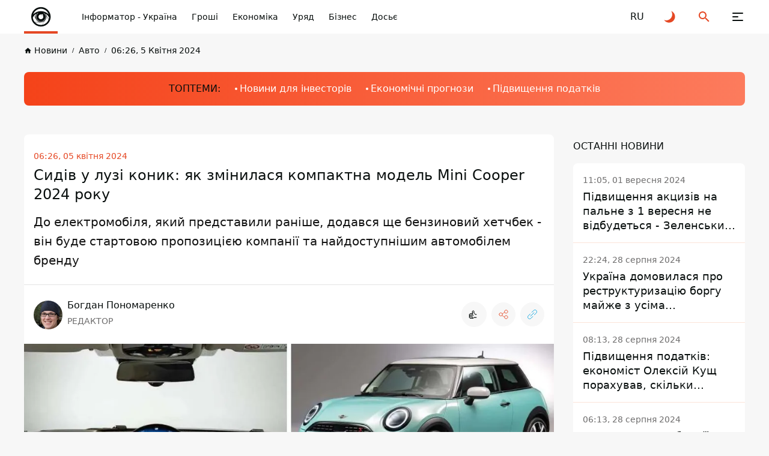

--- FILE ---
content_type: text/html; charset=UTF-8
request_url: https://fin.informator.ua/uk/sidiv-u-luzi-konik-yak-zminilasya-kompaktna-model-mini-cooper-2024-roku
body_size: 56799
content:
<!DOCTYPE html>
<html lang="uk">
<head>
    <meta charset="utf-8">
    <meta name="viewport" content="width=device-width, initial-scale=1">
    <link rel="shortcut icon" href="/images/favicon.png" type="image/x-icon">
    <title>Сидів у лузі коник: як змінилася компактна модель Mini Cooper 2024 року</title>

    <meta name="description" content="До електромобіля, який представили раніше, додався ще бензиновий хетчбек: він буде стартовою пропозицією компанії та найдоступнішим автомобілем бренду - подробиці, новини світу авто">
    <meta property="og:site_name" content="Інформатор Фін" />
    <meta property="og:locale" content="uk" />
    <meta property="og:type" content="website" />
    <meta property="og:url" content="https://fin.informator.ua/uk/sidiv-u-luzi-konik-yak-zminilasya-kompaktna-model-mini-cooper-2024-roku" />
    <meta property="og:title" content="Сидів у лузі коник: як змінилася компактна модель Mini Cooper 2024 року">
    <meta property="og:description" content="До електромобіля, який представили раніше, додався ще бензиновий хетчбек: він буде стартовою пропозицією компанії та найдоступнішим автомобілем бренду - подробиці, новини світу авто">
    <meta property="og:image" content="https://cdn.informator.ua/@prod/media/fin/2024/04/05/660f6c1c3f7852.21159726.jpg">
            <meta property="og:image:width" content="1200">
        <meta property="og:image:height" content="675">
        <meta property="og:image:type" content="image/jpeg">
        <meta property="fb:app_id" content="2707069749612049">



    <meta name="twitter:card" content="summary_large_image" />
    <meta name="twitter:title" content="Сидів у лузі коник: як змінилася компактна модель Mini Cooper 2024 року" />
    <meta name="twitter:description" content="До електромобіля, який представили раніше, додався ще бензиновий хетчбек: він буде стартовою пропозицією компанії та найдоступнішим автомобілем бренду - подробиці, новини світу авто">
           <link href="https://fin.informator.ua/uk/sidiv-u-luzi-konik-yak-zminilasya-kompaktna-model-mini-cooper-2024-roku" rel="canonical">
    
                                                                <link rel="alternate" hreflang="ru" href="https://fin.informator.uahttps://fin.informator.ua/ru/sidel-v-lugu-kuznechik-kak-izmenilas-kompaktnaya-model-mini-cooper-2024-goda">
                        <link rel="alternate" hreflang="uk" href="https://fin.informator.ua/uk/sidiv-u-luzi-konik-yak-zminilasya-kompaktna-model-mini-cooper-2024-roku">
            


    <script>
        // on page load or when changing themes, best to add inline in `head` to avoid FOUC
        if (localStorage.theme === 'dark' || (!('theme' in localStorage) && window.matchMedia('(prefers-color-scheme: dark)').matches)) {
            document.documentElement.classList.add('dark')
        } else {
            document.documentElement.classList.remove('dark')
        }
    </script>


    <style>
        #footer{
            content-visibility: auto;

        }
        /*.footer-ad{
            content-visibility: auto;
            contain-intrinsic-size: auto 350px;
        }*/
    </style>
    <link rel="preload" as="style" href="https://fin.informator.ua/build/assets/app-751cfcce.css" /><link rel="stylesheet" href="https://fin.informator.ua/build/assets/app-751cfcce.css" />







    <link rel="dns-prefetch" href="https://www.googletagmanager.com">
    <link rel="dns-prefetch" href="https://www.google-analytics.com">


   

    <!-- Google tag (gtag.js) -->
    <script async src="https://www.googletagmanager.com/gtag/js?id=G-5C3YQJ913L"></script>
    <script>
        window.dataLayer = window.dataLayer || [];
        function gtag(){dataLayer.push(arguments);}
        gtag('js', new Date());

        gtag('config', 'G-5C3YQJ913L');
    </script>


  <!-- Google tag (gtag.js) -->
<script async src="https://www.googletagmanager.com/gtag/js?id=G-2PZCVLZMYJ"></script>
<script>
  window.dataLayer = window.dataLayer || [];
  function gtag(){dataLayer.push(arguments);}
  gtag('js', new Date());

  gtag('config', 'G-2PZCVLZMYJ');
</script>


    <style>
        .nts-ad {display: flex; flex-direction: column; align-items: center; justify-content: center}
        .nts-ad-h250 {min-height: 250px}
        .nts-ad-h280 {min-height: 280px}
        .nts-ad-h600 {min-height: 600px; justify-content: flex-start}

        @media (max-width: 1023px) {
            .nts-ad[data-ym-ad="IFM_SBR"] {display: none}
        }

    </style>
   
    <link rel="preconnect" href="https://googleads.g.doubleclick.net/">
    <link rel="preconnect" href="https://tpc.googlesyndication.com/">
    
    
    
        <meta name="robots" content="index, follow, max-snippet:-1, max-image-preview:large, max-video-preview:-1" />
          <script>

        window.addEventListener("load", (event) => {
            window.requestAnimationFrame(function(){
                document.querySelector("footer").style.display='block';
            });

        });
    </script>
<script async src="https://pagead2.googlesyndication.com/pagead/js/adsbygoogle.js?client=ca-pub-6359655416066152"
     crossorigin="anonymous"></script>
</head>
<body class="antialiased dark:text-white dark:bg-bg-black1 text-primary bg-bg">
<div class="flex flex-col justify-between xl:pt-[64px] pt-[56px] min-h-screen 4xl:dark:bg-primary-pattern 4xl:bg-white-pattern">
    <header class="header fixed top-0 right-0 left-0 z-[100] dark:bg-black-header bg-white" id="header">
    <div class="container">
        <div class="flex items-center justify-space-between">
            <a aria-label="informator.ua" href="https://informator.ua/uk" class="relative z-[1] before:absolute before:right-0
            before:bottom-0 before:left-0 before:z-[1] before:block before:w-full before:h-[4px]
            before:bg-accent flex items-center justify-center 2xl:px-12 2xl:min-w-[304px] xl:py-5 xl:px-5 xl:min-w-[206px] xl:h-[64px]
            xl:mr-0 md:mr-4  mr-auto py-2 px-2 w-14 h-14 min-w-[56px]">
                <style>
                    @media (min-width: 1366px) {
                        svg#svg-logo-desktop{
                            display: block;
                        }
                        svg#svg-logo-mobile{
                            display: none;
                        }
                    }

                    @media (max-width: 1366px) {
                        svg#svg-logo-desktop{
                            display: none;
                        }
                        svg#svg-logo-mobile{
                            display: block;
                        }
                    }
                </style>
                <svg id="svg-logo-desktop" xmlns="http://www.w3.org/2000/svg" version="1.1" viewBox="0 0 172.061 26"><defs><style>.st0,.st1{fill:#080e0d}.st1{fill-rule:evenodd}html.dark .st0,html.dark .st1{fill:#fff}</style></defs><path class="st0" d="M1.53 4.565v-2.8h3.6v2.9h-3.6v-.1zm0 16.5v-13.7h3.5v13.7h-3.5zM17.13 21.065v-8.5c0-1.9-1.2-2.6-2.3-2.6s-2.3.6-2.3 2.6v8.5h-3.5v-14.1h3.4v1.3c.9-1 2.2-1.5 3.5-1.5s2.5.5 3.3 1.2c1.1 1.1 1.4 2.5 1.4 4v9h-3.5v.1zM28.43 10.065v11h-3.5v-11h-1.5v-2.7h1.5v-1.8c0-2 1.2-4 4.1-4h2v3h-1.4c-.8 0-1.2.5-1.2 1.3v1.5h2.6v2.7h-2.6zM59.83 10.865c-.5-.5-1-.8-1.9-.8s-2.3.8-2.3 2.6v8.5h-3.5v-14.2h3.4v1.4c.7-.8 2-1.5 3.5-1.5s2.3.4 3.3 1.3l-2.6 2.7h.1zM80.83 21.065v-8.5c0-1.9-1.2-2.6-2.3-2.6s-2.3.6-2.3 2.5v8.6h-3.5v-8.5c0-1.9-1.2-2.6-2.3-2.6s-2.3.6-2.3 2.6v8.5h-3.5v-14.1h3.4v1.3c.9-.9 2.2-1.5 3.5-1.5s2.8.6 3.7 1.8c1.2-1.2 2.5-1.8 4.2-1.8s2.7.5 3.5 1.2c1.1 1.1 1.5 2.5 1.5 4v9h-3.6v.1zM95.33 21.065v-1.2c-.9.9-1.8 1.3-3.5 1.3s-2.8-.4-3.6-1.2c-.8-.8-1.2-1.9-1.2-3.2 0-2.2 1.5-4.1 4.9-4.1h3.3v-.7c0-1.5-.8-2.2-2.6-2.2s-1.9.4-2.7 1.2l-2.2-2.2c1.4-1.5 2.7-2 5-2 4 0 6 1.7 6 5v9.3h-3.4zm-.1-5.9h-2.7c-1.4 0-2.1.6-2.1 1.6s.7 1.6 2.1 1.6 1.5-.1 2.1-.7c.4-.4.5-.9.5-1.8v-.8l.1.1zM106.93 21.065c-2.9 0-4.1-2-4.1-4v-7h-1.5v-2.7h1.5v-4.1h3.5v4.2h2.5v2.7h-2.5v6.7c0 .8.4 1.3 1.2 1.3h1.3v3h-1.9v-.1zM121.63 19.465c-.9.9-2.3 1.7-4.4 1.7s-3.5-.8-4.3-1.7c-1.3-1.3-1.6-2.9-1.6-5.5s.3-4.1 1.6-5.5c.9-.9 2.3-1.7 4.3-1.7s3.5.8 4.4 1.7c1.3 1.3 1.6 2.9 1.6 5.5s-.3 4.2-1.6 5.5zm-2.7-8.9c-.4-.4-.9-.6-1.6-.6s-1.2.2-1.6.6c-.7.7-.8 2-.8 3.4s0 2.7.8 3.4c.4.4.9.6 1.6.6s1.2-.2 1.6-.6c.7-.7.8-2 .8-3.4s0-2.7-.8-3.4zM134.23 10.865c-.5-.5-1-.8-1.9-.8s-2.3.8-2.3 2.6v8.5h-3.5v-14.2h3.4v1.4c.7-.8 2-1.5 3.5-1.5s2.3.4 3.3 1.3l-2.6 2.7h.1zM136.63 21.065v-4h4v4h-4zM152.53 21.065v-1.3c-.9 1-2.2 1.5-3.5 1.5s-2.5-.5-3.3-1.2c-1.1-1.1-1.4-2.5-1.4-4v-9.1h3.5v8.5c0 1.9 1.2 2.6 2.3 2.6s2.3-.6 2.3-2.6v-8.5h3.5v14.1h-3.4zM167.13 21.065v-1.2c-.9.9-1.8 1.3-3.5 1.3s-2.8-.4-3.6-1.2c-.8-.8-1.2-1.9-1.2-3.2 0-2.2 1.5-4.1 4.9-4.1h3.3v-.7c0-1.5-.8-2.2-2.6-2.2s-1.9.4-2.7 1.2l-2.2-2.2c1.4-1.5 2.7-2 5-2 4 0 6 1.7 6 5v9.3h-3.4zm-.1-5.9h-2.7c-1.4 0-2.1.6-2.1 1.6s.7 1.6 2.1 1.6 1.5-.1 2.1-.7c.4-.4.5-.9.5-1.8v-.8l.1.1z"/><g><path class="st1" d="M51.444 14.44c-.032 5.64-4.631 10.102-10.218 9.993-5.375-.106-9.82-4.477-9.807-10.039.014-5.67 4.68-10.075 10.183-9.983 5.288.09 9.823 4.376 9.842 10.03zm-18.089-.038c-.024 4.393 3.495 8.025 7.924 8.098 4.557.075 8.23-3.535 8.228-8.077-.003-4.596-3.693-7.994-7.907-8.078-4.581-.09-8.258 3.617-8.245 8.057z"/><path class="st1" d="M41.5 9.58a9.292 9.292 0 0 1 6.57 2.71 6.908 6.908 0 0 0-13.14 0 9.293 9.293 0 0 1 6.57-2.71z"/><path class="st0" d="M46.188 14.422c0 1.288-.52 2.454-1.36 3.301l-2.034 3.526a6.953 6.953 0 0 0 5.235-4.455l-1.95-3.376c.071.323.11.66.11 1.004zM48.424 14.973a7.788 7.788 0 0 0-3.096-3.257c.263.372.473.784.62 1.224l2.135 3.698c.179-.53.296-1.087.341-1.665zM37.446 16.774l-1.912-3.26c-.37.446-.693.936-.957 1.46a6.922 6.922 0 0 0 1.729 4.058h4.343a4.692 4.692 0 0 1-3.203-2.258z"/><path class="st0" d="M41.5 19.11h-5.079a6.791 6.791 0 0 0 5.08 2.26 7 7 0 0 0 1.133-.094l1.886-3.27a4.667 4.667 0 0 1-3.02 1.104zM36.813 14.422c0-1.008.32-1.941.86-2.706a7.78 7.78 0 0 0-2.053 1.696l1.398 2.383a4.683 4.683 0 0 1-.205-1.373z"/><path class="st0" d="M45.45 14.422a3.95 3.95 0 1 1-5.934-3.415 7.89 7.89 0 0 0-.841.27 4.23 4.23 0 1 0 5.652 0 7.922 7.922 0 0 0-.842-.27 3.948 3.948 0 0 1 1.966 3.415z"/><path class="st1" d="M43.31 13.423a.806.806 0 1 1-1.265-.995 2.066 2.066 0 1 0 1.265.995z"/></g></svg>
                <svg id="svg-logo-mobile" width="40" height="40" viewBox="0 0 40 40" fill="none" xmlns="http://www.w3.org/2000/svg"><defs><style>.st{fill:#080E0D}html.dark .st{fill:white}</style></defs>
                    <path d="M12.2225 24.6051L8.49512 18.2407C8.52486 18.211 8.55459 18.1714 8.58433 18.1416C8.61407 18.1119 8.64381 18.0722 8.66364 18.0425L11.3898 22.6918C11.4493 22.8901 11.5187 23.0883 11.598 23.2866C11.7665 23.7426 11.9747 24.1788 12.2225 24.6051Z" class="st"/>
                    <path d="M32.981 24.3371C32.9611 24.3867 32.9413 24.4362 32.9314 24.4858C32.9116 24.5354 32.8917 24.5849 32.8818 24.6345L29.0751 18.0422C29.0454 17.9034 29.0057 17.7646 28.976 17.6258C28.9264 17.4573 28.8769 17.2789 28.8174 17.1104L32.981 24.3371Z" class="st"/>
                    <path fill-rule="evenodd" clip-rule="evenodd" d="M20.1336 3.81738C11.1919 3.81738 3.94531 11.064 3.94531 20.0156C3.94531 28.9574 11.1919 36.2139 20.1336 36.2139C29.0754 36.2139 36.322 28.9673 36.322 20.0156C36.322 11.064 29.0754 3.81738 20.1336 3.81738ZM20.1336 6.53362C26.1312 6.53362 31.1968 10.4494 32.9515 15.8521C29.6603 12.5807 25.1299 10.5683 20.1336 10.5683C15.1274 10.5683 10.5971 12.5906 7.31582 15.8521C9.06055 10.4394 14.146 6.53362 20.1336 6.53362ZM11.3902 22.6922L8.66401 18.0429C9.79412 16.7244 11.1523 15.6042 12.669 14.7319C11.6083 16.2189 10.9936 18.0429 10.9936 20.0156C10.9837 20.9475 11.1225 21.8397 11.3902 22.6922ZM14.6219 13.8694C15.1572 13.6613 15.7024 13.4927 16.2675 13.344C13.9775 14.6823 12.431 17.1606 12.431 20.0057C12.431 24.2684 15.8809 27.7183 20.1436 27.7183C24.3964 27.7183 27.8561 24.2684 27.8561 20.0057C27.8561 17.1606 26.3096 14.6823 24.0197 13.344C24.5748 13.4927 25.1299 13.6613 25.6652 13.8694C27.3505 15.3762 28.4013 17.5671 28.4013 20.0057C28.4013 24.5658 24.7037 28.2635 20.1436 28.2635C15.5835 28.2635 11.8858 24.5658 11.8858 20.0057C11.8759 17.577 12.9366 15.3862 14.6219 13.8694ZM23.633 18.1024C23.9403 18.6674 24.1089 19.3217 24.1089 20.0057C24.1089 22.2362 22.3047 24.0404 20.0742 24.0404C17.8437 24.0404 16.0395 22.2362 16.0395 20.0057C16.0395 17.7753 17.8437 15.971 20.0742 15.971C20.4608 15.971 20.8276 16.0206 21.1745 16.1197C21.462 15.8025 21.8784 15.6042 22.3443 15.6042C23.2167 15.6042 23.9205 16.3081 23.9205 17.1805C23.9304 17.5274 23.8214 17.8446 23.633 18.1024ZM6.62189 21.0863C7.13738 20.0652 7.7619 19.1135 8.48557 18.2412L12.213 24.6055C13.4125 26.6674 15.3951 28.2238 17.7644 28.8484L9.87342 28.8682C8.03947 26.7468 6.85981 24.0503 6.62189 21.0863ZM20.1336 33.5671C16.2179 33.5671 12.6888 31.9016 10.2204 29.1557H20.1336C22.384 29.1557 24.436 28.3428 26.032 27.0045L22.3542 33.3886C21.6306 33.5076 20.8871 33.5671 20.1336 33.5671ZM22.6615 33.3292L26.6368 26.4494C28.2724 24.7938 29.2935 22.5237 29.2935 20.0057C29.2935 19.3316 29.2142 18.6774 29.0853 18.0429L32.892 24.6352C31.2663 29.0764 27.4001 32.437 22.6615 33.3292ZM28.8177 17.121C28.5302 16.2585 28.1237 15.4555 27.6083 14.7319C30.1956 16.209 32.3071 18.4196 33.6553 21.0863C33.5661 22.2164 33.3381 23.3069 32.9912 24.3378L28.8177 17.121Z" class="st"/>
                    <path d="M23.91 17.1705H23.7911C23.7911 17.577 23.6226 17.9437 23.3648 18.2015C23.0972 18.4691 22.7304 18.6278 22.3338 18.6278C21.9274 18.6278 21.5606 18.4592 21.3029 18.2015C21.0352 17.9338 20.8766 17.567 20.8766 17.1705C20.8766 16.7641 21.0451 16.3973 21.3029 16.1395C21.5705 15.8719 21.9373 15.7133 22.3338 15.7133C22.7403 15.7133 23.1071 15.8818 23.3648 16.1395C23.6325 16.4072 23.7911 16.774 23.7911 17.1705H23.91H24.029C24.029 16.2387 23.2657 15.4753 22.3338 15.4753C21.402 15.4753 20.6387 16.2387 20.6387 17.1705C20.6387 18.1024 21.402 18.8657 22.3338 18.8657C23.2657 18.8657 24.029 18.1024 24.029 17.1705H23.91Z" class="st"/>
                </svg>

            </a>
            <button class="group relative z-[1] block xl:order-none order-last 2xl:mr-[84px] xl:mr-11 xl:ml-0 md:ml-8 ml-6 xl:w-16 xl:h-16 w-6 h-6" aria-label="Меню" id="hamburger-trigger">
                <span class="absolute xl:top-[25px] xl:left-[23px] top-[5px] left-[3px] block w-[18px] h-[2px] dark:bg-white bg-primary rounded-[2px] inf_ua-transition dark:group-hover:bg-accent group-hover:bg-accent xl:group-[.is--active]:top-[31px] group-[.is--active]:top-[11px] group-[.is--active]:-rotate-45"></span>
                <span class="absolute xl:top-[31px] xl:left-[23px] top-[11px] left-[3px] block w-[10px] h-[2px] dark:bg-white bg-primary rounded-[2px] inf_ua-transition dark:group-hover:bg-accent group-hover:bg-accent group-[.is--active]:opacity-0"></span>
                <span class="absolute xl:top-[37px] xl:left-[23px] top-[17px] left-[3px] block w-[18px] h-[2px] dark:bg-white bg-primary rounded-[2px] inf_ua-transition dark:group-hover:bg-accent group-hover:bg-accent xl:group-[.is--active]:top-[31px] group-[.is--active]:top-[11px] group-[.is--active]:rotate-45"></span>
            </button>
            <nav class="hidden md:block mr-auto xl:max-w-none max-w-[calc(100%-296px)]">
                <ul class="flex overflow-x-auto overflow-y-hidden">
                    
                                                    <li class="2xl:ml-11 ml-6">
                            <a href="https://informator.ua/uk" class="whitespace-nowrap block w-fit text-sm/6 font-medium dark:text-white text-primary transition ease-in-out duration-200 dark:hover:text-accent hover:text-accent">Інформатор - Україна</a>
                        </li>
                    
                                                    <li class="2xl:ml-11 ml-6">
                            <a href="https://fin.informator.ua/uk/category/hroshi" class="whitespace-nowrap block w-fit text-sm/6 font-medium dark:text-white text-primary transition ease-in-out duration-200 dark:hover:text-accent hover:text-accent">Гроші</a>
                        </li>
                    
                                                    <li class="2xl:ml-11 ml-6">
                            <a href="https://fin.informator.ua/uk/category/ekonomik" class="whitespace-nowrap block w-fit text-sm/6 font-medium dark:text-white text-primary transition ease-in-out duration-200 dark:hover:text-accent hover:text-accent">Економіка</a>
                        </li>
                    
                                                    <li class="2xl:ml-11 ml-6">
                            <a href="https://fin.informator.ua/uk/category/uriad" class="whitespace-nowrap block w-fit text-sm/6 font-medium dark:text-white text-primary transition ease-in-out duration-200 dark:hover:text-accent hover:text-accent">Уряд</a>
                        </li>
                    
                                                    <li class="2xl:ml-11 ml-6">
                            <a href="https://fin.informator.ua/uk/category/biznes" class="whitespace-nowrap block w-fit text-sm/6 font-medium dark:text-white text-primary transition ease-in-out duration-200 dark:hover:text-accent hover:text-accent">Бізнес</a>
                        </li>
                    
                                                    <li class="2xl:ml-11 ml-6">
                            <a href="https://fin.informator.ua/uk/category/dosie" class="whitespace-nowrap block w-fit text-sm/6 font-medium dark:text-white text-primary transition ease-in-out duration-200 dark:hover:text-accent hover:text-accent">Досьє</a>
                        </li>
                    

                </ul>
            </nav>
                                                                                                                                   <a rel="alternate" hreflang="ru" href="https://fin.informator.ua/ru/sidel-v-lugu-kuznechik-kak-izmenilas-kompaktnaya-model-mini-cooper-2024-goda"  class="flex items-center justify-center 2xl:ml-8 xl:ml-4 md:ml-8 ml-6 w-6 h-6 text-md/6 font-medium text-primary dark:text-white transition ease-in-out duration-200 dark:hover:text-accent hover:text-accent">
                            <span>RU</span>
                        </a>
                                                            
            <button class="group flex items-center justify-center 2xl:ml-8 xl:ml-4 md:ml-8 ml-6 w-6 h-6" id="toggle-dark-theme" aria-label="Перейти на іншу тему">
                <svg class="w-6 h-6 text-accent dark:group-hover:text-white group-hover:text-primary">
                    <use xlink:href="https://fin.informator.ua/img/sprite.svg#icon-moon"></use>
                </svg>
            </button>
            <button class="group flex items-center justify-center 2xl:ml-8 xl:ml-4 md:ml-8 ml-6 w-6 h-6" id="search-trigger" aria-label="Пошук">
                <svg class="w-6 h-6 text-accent dark:group-hover:text-white group-hover:text-primary">
                    <use xlink:href="https://fin.informator.ua/img/sprite.svg#icon-search"></use>
                </svg>
            </button>
            
            
            
            
            
        </div>
    </div>
    </header>
    <div class="flex-auto">
        


    

        
        <!-- schema -->
<script type="application/ld+json">
    {
        "@context": "https://schema.org",
        "@type": "WebPage",
        "url":"https://informator.ua/uk",
			"publisher": {
				"@type": "Organization",
				"name": "Інформатор",
				"logo": {
					"@type": "ImageObject",
					"url": "https://informator.ua/images/logo.png",
					"width": 1000,
					"height": 112
			  }
			}
		}
</script>


<script type="application/ld+json">
    {
      "@context": "https://schema.org",
      "@type": "NewsArticle",
      "mainEntityOfPage":{
        "@type":"WebPage",
        "@id":"https://informator.ua/uk/sidiv-u-luzi-konik-yak-zminilasya-kompaktna-model-mini-cooper-2024-roku"
		},
		"headline": "Сидів у лузі коник: як змінилася компактна модель Mini Cooper 2024 року",
		"datePublished": "2024-04-05T06:24:48+03:00",
		"dateModified": "2025-05-30T11:03:06+03:00",
		"description": "До електромобіля, який представили раніше, додався ще бензиновий хетчбек: він буде стартовою пропозицією компанії та найдоступнішим автомобілем бренду - подробиці, новини світу авто",
            "author": [
                            {
              "@type": "Person",
                "knowsAbout": "&lt;p&gt;З середини &quot;нульових&quot; працюю у маленьких та великих редакціях. Застав навіть друковані ЗМІ, що зараз можна вважати абсолютним анахронізмом. А ще колись читав ленту телетайпа, але це вже про музейні рідкості. Пишу, редагую та поважаю свого читача. А у вільний час люблю велосипедні прогулянки і лижі.&lt;/p&gt;",
            


            "image": "https://cdn.informator.ua/@prod/media/avatars/2023/12/07/657201731ee1e7.49152324.jpeg",
                            "url": "https://informator.ua/uk/author-profile/bohdanp",
                        "email": "bogdanpon03@gmail.com",
                        "name": "Богдан Пономаренко"
}                ],

        "publisher": {
        "@type": "Organization",
        "name": "Інформатор",
        "logo": {
            "@type": "ImageObject",
            "url": "https://informator.ua/images/logo.png",
            "width": 1000,
            "height": 112
      }
    },
    "image": {
        "@type": "ImageObject",
        "url": "https://cdn.informator.ua/@prod/media/fin/2024/04/05/660f6c1c3f7852.21159726.jpg"
		},
        "speakable": {
          "@type": "SpeakableSpecification",
          "cssSelector": [".inf_ua-content"]
        },
            "articleSection": "Авто",
        "articleBody": "Лінійку Mini Cooper нового покоління буде розширено. Окрім електромобіля, який представили раніше, з&#039;явиться ще бензиновий хетчбек - він буде стартовою пропозицією компанії та найдоступнішим автомобілем бренду. Компактне авто підготували до дебюту на Автошоу у Нью-Йорку: стильне купе має досить сміливі рішення у екстер&#039;єрі, хоч усі рішення, застосовані дизайнерами, є еволюційними.
Силует авто добре знайомий, кузов має фірмові короткі звіси, а деякі рішення явно у ретро-стилі. Нікуди не поділися круглі ретро-фари, а задні ліхтарі набули нової сміливої трикутної форми. Дизайн продовжує стиль лінії електрокарів Mini - акуратний та спортивний. &quot;Видає&quot; його лише решітка радіатора, спереду на ній встановили заглушку у колір кузова, а нижче в бампері є повітрозабірник.

Деякі рішення виконані у знайомому поціновувачам моделі ретро-стилі

Всередині відсутня панель приладів: показники вирішили вивести на центральний круглий дисплей. Місця у салоні не надто багато, об&#039;єм багажника хетчбека становить 210—800 л. Візуально контрастні рішення в салоні допомагають збільшити об&#039;єм.

Задні ліхтарі набули нової сміливої трикутної форми

Модель запропонують у двох версіях. Базовий Mini Cooper C отримав 1,5-літровий трициліндровий турбомотор на 156 к. с. і 7-ступінчастий робот із двома зчепленнями. Він здатний розігнатися до 100 км/год за 7,7 с і витрачає в середньому 6,5 л/100 км. Другий двигун для Mini Cooper S - 2,0-літрова 204-сильною турбочетвіркою. Розгін до сотні у нього займає 6,6 с, а витрата — 6,7 л на 100 км.

Панелі приладів не буде, показники вирішили вивести на центральний круглий дисплей

Mini Cooper S 2024 року є найдоступнішим автомобілем бренду: він коштуватиме від 28,9 тис євро. Пізніше лінійку розширять кабріолет і п&#039;ятидверна версія.
Фейсліфтинг для Vitara та Fiat 600e від Abarth
Нагадаємо, раніше Інформатор розповідав про те, що спортивний бренд Abarth &quot;дотягнув&quot; електричний кросовер Fiat 600e. Хоч за новинку і взяли недорогу модель, виявилося, що у підсумку вдалося створити дуже вдале та стильне авто. Потужніше принаймні на третину за &quot;стоковий&quot; Fiat та надзвичайно більш ефектний зовні.
Також ми писали, що новин про Vitara не було вже так давно, що поціновувачі цієї марки почали сумувати за оновленнями. Насправді, останнє, четверте, покоління цієї моделі було представлено ще 2014 року на Паризькому автосалоні - відтак, автівка на ринку вже десятиліття. Втім, Suzuki вирішила поки не вводити п&#039;яте покоління, зосередившись на &quot;фейсліфтингу&quot; того авта, що нині й так непогано продається.






Підписуйтесь на наш Telegram-канал, щоб не пропустити важливих новин. Підписатися на канал у Viber можна тут.





"    }
</script>

<script type="application/ld+json">
    {
        "@context": "https://schema.org",
        "@type":"BreadcrumbList",
        "itemListElement":
            [{
        "@type": "ListItem",
        "position": 1,
        "item": {
          "@id": "https://informator.ua/uk",
              "name": "Головна"
            }
          },
            {
         "@type": "ListItem",
         "position": 2,
         "item": {
           "@id": "https://informator.ua/uk/category/avto",
                    "name": "Авто"
                   }
                },
        {
          "@type": "ListItem",
          "position": 3,
          "item": {
            "@id": "https://informator.ua/uk/sidiv-u-luzi-konik-yak-zminilasya-kompaktna-model-mini-cooper-2024-roku",
                  "name": "Сидів у лузі коник: як змінилася компактна модель Mini Cooper 2024 року"

                }
              }
          ]
        }
</script>
<!-- /schema -->
    <div class="pt-4">
            <div class="container">
                <nav class="overflow-x-auto overflow-y-hidden">
                    <ul class="flex items-center">

        
                                                        <li class="">
                                <a href="https://fin.informator.ua/uk/" class="group flex items-center w-fit text-[10px]/4 font-medium whitespace-nowrap text-primary dark:text-black-font inf_ua-transition hover:text-accent dark:hover:text-accent">
                                    <svg class="mr-1 w-[13px] h-[13px] text-primary dark:text-black-font group-hover:text-accent">
                                        <use xlink:href="https://fin.informator.ua/img/sprite.svg#icon-home"></use>
                                    </svg>
                                    <span class="text-sm/[1.5rem] ">Новини</span>
                                </a>
                            </li>
                            
        
                                                            <li class="ml-2">
                                    <a href="https://fin.informator.ua/uk/category/avto" class="before:content-['/'] before:mr-2 before:text-[10px]/4 before:font-medium before:text-primary dark:before:text-black-font flex items-center w-fit text-[10px]/4 font-medium whitespace-nowrap text-primary dark:text-black-font inf_ua-transition hover:text-accent dark:hover:text-accent">
                                        <span  class="text-sm/[1.5rem] ">Авто</span>
                                    </a>
                                </li>
                            
        
                                                            <li class="ml-2">
                                    <a href="https://informator.ua/uk/archive/2024/04/05#feed" class="before:content-['/'] before:mr-2 before:text-[10px]/4 before:font-medium before:text-primary dark:before:text-black-font flex items-center w-fit text-[10px]/4 font-medium whitespace-nowrap text-primary dark:text-black-font inf_ua-transition hover:text-accent dark:hover:text-accent">
                                        <span  class="text-sm/[1.5rem] ">06:26, 5 Квітня 2024</span>
                                    </a>
                                </li>
                            
                            </ul>
                </nav>
            </div>
        </div>




    <div class="lg:pt-6 lg:pb-8 md:py-6 py-2">
        <div class="container">
            <div class="md:py-4 md:pl-6 pl-4 py-2 bg-gradient-accent-white dark:bg-gradient-accent-dark rounded-lg overflow-x-auto overflow-y-hidden"  style="background-color: #ff4013" >
                <div class="flex items-center w-fit mx-auto">
                    <span class="block mr-6 w-fit md:text-base/6 text-xs/4  font-medium whitespace-nowrap text-primary"> ТОПТЕМИ:</span>
                    <ul class="flex items-center pr-6">

                                                                                    <li class="">
                                                                    <a href="https://informator.ua/uk/tags/investiciji"
                                       class="before:block before:w-1 before:h-1 before:mr-1 before:bg-white before:rounded before:transition before:ease-in-out before:duration-20 flex items-center w-fit md:text-base/6 text-[10px]/4  font-medium whitespace-nowrap text-white transition ease-in-out duration-200 dark:hover:text-primary dark:hover:before:bg-primary hover:text-primary hover:before:bg-primary text-sm/[1.5rem]">
                                        Новини для інвесторів</a>
                                                            </li>
                                                                                    <li class="md:ml-6 ml-2">
                                                                    <a href="https://informator.ua/uk/tags/prognoz"
                                       class="before:block before:w-1 before:h-1 before:mr-1 before:bg-white before:rounded before:transition before:ease-in-out before:duration-20 flex items-center w-fit md:text-base/6 text-[10px]/4  font-medium whitespace-nowrap text-white transition ease-in-out duration-200 dark:hover:text-primary dark:hover:before:bg-primary hover:text-primary hover:before:bg-primary text-sm/[1.5rem]">
                                        Економічні прогнози</a>
                                                            </li>
                                                                                    <li class="md:ml-6 ml-2">
                                                                    <a href="https://informator.ua/uk/tags/podatok"
                                       class="before:block before:w-1 before:h-1 before:mr-1 before:bg-white before:rounded before:transition before:ease-in-out before:duration-200 flex items-center w-fit md:text-base/6 text-[10px]/4  font-medium whitespace-nowrap text-white transition ease-in-out duration-200 dark:hover:text-primary dark:hover:before:bg-primary hover:text-primary hover:before:bg-primary text-sm/[1.5rem]">
                                        Підвищення податків</a>
                                                            </li>
                        
                    </ul>
                </div>
            </div>
        </div>
    </div>




    <div class="">
        <div class="container">
            <div class="lg:grid 2xl:grid-cols-[416px_1fr_416px] xl:grid-cols-[286px_1fr_286px] lg:grid-cols-[1fr_286px] lg:gap-[32px]">
                <div class="row-start-1 column-start-1 row-end-4 column-end-2 xl:block hidden section5">

                                        <div class="custom-widget" data-widget-id="190" style="display:none;"><div class=" py-6 px-4 bg-orange rounded-lg  widget-bg-white  dark:widget-bg-black " style=" --bg-white:#ffffff;       --bg-black:#000000 ">
    <div class="flex items-start justify-between mb-4 pb-2 border-b dark:border-black-line border-primary">
        <div class="my-auto">
            <h2 class="2xl:text-lg/6 text-sm/4 font-medium 2xl:tracking-[-0.54px] tracking-[-0.42px] uppercase text-primary
                widget-font-white              dark:widget-font-black             " style=" --font-white:#000000;                   --font-black:#ffffff ">НБУ ввів обмеження переказів з картки на картку</h2>
            <span class="block mt-1 w-fit text-xs/4 uppercase text-primary
              widget-font-white              dark:widget-font-black 
            " style=" --font-white:#000000;                   --font-black:#ffffff "></span>
        </div>







    </div>
            <div class="mt-5 mb-[1rem]
          widget-font-white              dark:widget-font-black         " style=" --font-white:#000000;                   --font-black:#ffffff ">
            З 1 жовтня 2024 року не можна буде переводити більше, ніж 150 тисяч гривень на місяць. Але є і виключення
        </div>
                    <a href="https://informator.ua/uk/nbu-vviv-limit-na-sumu-perekaziv-z-karti-na-kartu-2" class="relative z-[1] block overflow-hidden w-full 2xl:h-auto h-[144px] rounded-lg">
        <picture>
                            <source data-srcset="https://cdn.informator.ua/@prod/_360/media/widgets/2024/08/27/66cdb33706aef3.81071376.jpg" media="(max-width: 420px)">
                <source data-srcset="https://cdn.informator.ua/@prod/_720/media/widgets/2024/08/27/66cdb33706aef3.81071376.jpg" media="(max-width: 1024px)">
                <source data-srcset="https://cdn.informator.ua/@prod/_1080/media/widgets/2024/08/27/66cdb33706aef3.81071376.jpg" media="(max-width: 1280px)">

                    <img loading="lazy" data-src="https://cdn.informator.ua/@prod/_1920/media/widgets/2024/08/27/66cdb33706aef3.81071376.jpg" src="#" class="block w-full h-full object-cover lozad" width="960" height="540" alt="Image">
        </picture>
    </a>
                <button data-href="https://informator.ua/uk/nbu-vviv-limit-na-sumu-perekaziv-z-karti-na-kartu-2" style=" --button_background_color_white_mode:#FF5F10;                   --button_background_color_black_mode:#FF5F10; 

                  --button_font_color_white_mode:#ffffff;                   --button_font_color_black_mode:#ffffff; 
                 " class="btn-small bg-primary border-primary mt-4 widget-button-with-data-href
                   widget-button-background-color-white                   dark:widget-button-background-color-black 
                  widget-button-font-color-white                   dark:widget-button-font-color-black             ">

        Дізнатися деталі
    </button>
    </div>
</div><div class="custom-widget" data-widget-id="1" style="display:none;"><div class="py-6 px-4 bg-green_card rounded-lg
 widget-bg-white  dark:widget-bg-black " style=" --bg-white:#C3CA4B;       --bg-black:#C3CA4B ">

    <div class="flex items-start justify-between mb-4 pb-2 border-b dark:border-black-line border-primary">
        <div class="my-auto">
            <h2 class="2xl:text-lg/6 text-sm/4 font-medium 2xl:tracking-[-0.54px] tracking-[-0.42px] uppercase text-primary
             widget-font-white              dark:widget-font-black 
            " style=" --font-white:#000000;                   --font-black:#000000 ">Курс валют на сьогодні</h2>
        </div>







    </div>
    <div class="">
        <picture class="relative z-[1]  block overflow-hidden w-full h-auto rounded-lg">
                            <source data-srcset="https://cdn.informator.ua/@prod/_360/media/widgets/2024/07/18/668bee12df3d44.24958763.jpg" media="(max-width: 420px)">
                <source data-srcset="https://cdn.informator.ua/@prod/_720/media/widgets/2024/07/18/668bee12df3d44.24958763.jpg" media="(max-width: 1024px)">
                <source data-srcset="https://cdn.informator.ua/@prod/_1080/media/widgets/2024/07/18/668bee12df3d44.24958763.jpg" media="(max-width: 1280px)">

                        <img loading="lazy" data-src="https://cdn.informator.ua/@prod/_1920/media/widgets/2024/07/18/668bee12df3d44.24958763.jpg" src="#" class=" block w-full h-full object-cover lozad" width="500" height="334" alt="Image">
        </picture>
        <span class="block 2xl:mt-2 mt-1 w-fit text-xs/4 2xl:font-normal font-medium text-white
          widget-font-white              dark:widget-font-black         " style=" --font-white:#000000;                   --font-black:#000000 ">Дізнайтесь актуальну інформацію станом на
                            27.01.2026
                    </span>
    </div>
    <div class="mt-3">
        <div class="flex items-center justify-between mb-2 pr-2 2xl:pl-4 pl-3">
            <div class="flex-auto">
                <span class="block w-fit 2xl:text-base/8 text-sm/6 text-marsh
                  widget-font-white              dark:widget-font-black                 " style=" --font-white:#000000;                   --font-black:#000000 ">Валюта</span>
            </div>
            <div class="ml-2 2xl:min-w-[80px] min-w-[72px]">
                <span class="block mx-auto w-fit 2xl:text-base/8 text-sm/6 text-center text-marsh
                  widget-font-white              dark:widget-font-black                 " style=" --font-white:#000000;                   --font-black:#000000 ">Покупка</span>
            </div>
            <div class="2xl:ml-16 ml-6 2xl:min-w-[80px] min-w-[72px]">
                <span class="block mx-auto w-fit 2xl:text-base/8 text-sm/6 text-center text-marsh

                  widget-font-white              dark:widget-font-black                 " style=" --font-white:#000000;                   --font-black:#000000 ">Продаж</span>
            </div>
        </div>
        
            <div class="flex items-center justify-between pr-2 2xl:pl-4 pl-3 py-2 bg-dark_green_card rounded-lg
             widget-bg-white  dark:widget-bg-black 

  widget-font-white              dark:widget-font-black 
            " style=" --bg-white:#C3CA4B;       --bg-black:#C3CA4B ">
                <div class="flex-auto">
                    <span class="block w-fit 2xl:text-2xl/8 text-lg/6 font-medium uppercase text-dark-brown

                      widget-font-white              dark:widget-font-black                     " style="

                  --font-white:#000000;                   --font-black:#000000 
                ">usd</span>
                </div>
                <div class="ml-2">
                    <span class="block p-2 2xl:max-w-[80px] max-w-[72px] 2xl:min-w-[80px] min-w-[72px] 2xl:text-xl/6 text-lg/6 font-medium text-center text-primary bg-light_green_card rounded
  widget-font-white              dark:widget-font-black                       widget-bg-white  dark:widget-bg-black                     " style=" --bg-white:#C3CA4B;       --bg-black:#C3CA4B 
      --font-white:#000000;                   --font-black:#000000      ">
                        43.13</span>
                </div>
                <div class="2xl:ml-16 ml-6">
                    <span class="block p-2 2xl:max-w-[80px] max-w-[72px] 2xl:min-w-[80px] min-w-[72px] 2xl:text-xl/6 text-lg/6 font-medium text-center text-primary bg-light_green_card rounded

                     widget-bg-white  dark:widget-bg-black 

  widget-font-white              dark:widget-font-black                     " style=" --bg-white:#C3CA4B;       --bg-black:#C3CA4B 
      --font-white:#000000;                   --font-black:#000000      ">43.13</span>
                </div>
            </div>
        
            <div class="flex items-center justify-between pr-2 2xl:pl-4 pl-3 py-2 bg-dark_green_card rounded-lg
             widget-bg-white  dark:widget-bg-black 

  widget-font-white              dark:widget-font-black 
            " style=" --bg-white:#C3CA4B;       --bg-black:#C3CA4B ">
                <div class="flex-auto">
                    <span class="block w-fit 2xl:text-2xl/8 text-lg/6 font-medium uppercase text-dark-brown

                      widget-font-white              dark:widget-font-black                     " style="

                  --font-white:#000000;                   --font-black:#000000 
                ">eur</span>
                </div>
                <div class="ml-2">
                    <span class="block p-2 2xl:max-w-[80px] max-w-[72px] 2xl:min-w-[80px] min-w-[72px] 2xl:text-xl/6 text-lg/6 font-medium text-center text-primary bg-light_green_card rounded
  widget-font-white              dark:widget-font-black                       widget-bg-white  dark:widget-bg-black                     " style=" --bg-white:#C3CA4B;       --bg-black:#C3CA4B 
      --font-white:#000000;                   --font-black:#000000      ">
                        51.06</span>
                </div>
                <div class="2xl:ml-16 ml-6">
                    <span class="block p-2 2xl:max-w-[80px] max-w-[72px] 2xl:min-w-[80px] min-w-[72px] 2xl:text-xl/6 text-lg/6 font-medium text-center text-primary bg-light_green_card rounded

                     widget-bg-white  dark:widget-bg-black 

  widget-font-white              dark:widget-font-black                     " style=" --bg-white:#C3CA4B;       --bg-black:#C3CA4B 
      --font-white:#000000;                   --font-black:#000000      ">51.06</span>
                </div>
            </div>
        

    </div>
        <a href="https://informator.ua/uk/tags/nbu" style=" --button_background_color_white_mode:#454901;                   --button_background_color_black_mode:#454901; 

                  --button_font_color_white_mode:#ffffff;                   --button_font_color_black_mode:#ffffff; 
                 " class="btn-small bg-dark-brown border-dark-brown mt-4
             widget-button-background-color-white                   dark:widget-button-background-color-black 
                  widget-button-font-color-white                   dark:widget-button-font-color-black 
            ">
        Всі новини про гроші</a>
    </div>
</div><div class="custom-widget" data-widget-id="184" style="display:none;"><div class=" py-6 px-4 bg-orange-dark-card rounded-lg

 widget-bg-white  dark:widget-bg-black 
" style=" --bg-white:#ffffff;        --bg-black:#000000;  ">

    <div class="flex items-start justify-between mb-4 pb-2 border-b dark:border-black-line border-primary" style="content-visibility: auto">
        <div class="my-auto">

            <h2 class="text-lg/[1.5rem] font-medium	 2xl:tracking-[-0.54px] tracking-[-0.42px]  text-primary
             widget-font-white              dark:widget-font-black 
            " style=" --font-white:#000000;                   --font-black:#ffffff ">Коли, за вашим прогнозом, закінчиться війна?</h2>
            <span class="block w-fit text-sm/[1.5rem] text-primary py-2
             widget-font-white              dark:widget-font-black 
            " style=" --font-white:#000000;                   --font-black:#ffffff "></span>
        </div>







    </div>
        <div class="mt-4">
        <h3 class="2xl:text-xl/6 text-lg/6 font-medium text-primary
         widget-font-white              dark:widget-font-black         " style=" --font-white:#000000;                   --font-black:#ffffff ">
           </h3>
    </div>
    <div data-widget-id="184" class="mt-4 vote-widget" style="content-visibility: auto">
        <div class="">

                                            <div class="mb-[2rem]">
                                    <label class="block  group [&amp;.is--results]:pointer-events-none 	w-full">
                    <input type="radio" class="hidden peer" name="vote_184_5" data-id-of-variant="309">
                    <div class="relative z-[1] flex justify-between overflow-hidden w-full bg-white rounded peer-checked:bg-skin inf_ua-transition cursor-pointer">
                        <div data-id-of-variant-view-result="309" class="absolute top-0 left-0 z-[-1] w-[0px] h-full bg-red inf_ua-transition group-[.is--results]:w-[30%]"></div>
                        <span class="block my-auto py-3 2xl:px-4 px-2 w-fit 2xl:text-base/4 text-sm/4  text-primary">У 2024 році</span>
                        <span data-id-of-variant-numeric-result="309" class="flex items-center justify-center ml-1 py-3 2xl:px-4 px-3 w-fit 2xl:text-base/4 text-sm/4 font-medium uppercase text-center bg-bg inf_ua-transition
                              opacity-0 group-[.is--results]:opacity-100"></span>
                    </div>
                    </label>
                </div>
                                            <div class="mb-[2rem]">
                                    <label class="block mt-2  group [&amp;.is--results]:pointer-events-none w-full	">
                    <input type="radio" class="hidden peer" name="vote_184_5" data-id-of-variant="310">
                    <div class="relative z-[1] flex justify-between overflow-hidden w-full bg-white rounded peer-checked:bg-skin inf_ua-transition cursor-pointer">
                        <div data-id-of-variant-view-result="310" class="absolute top-0 left-0 z-[-1] w-[0px] h-full bg-red inf_ua-transition group-[.is--results]:w-[30%]"></div>
                        <span class="block my-auto py-3 2xl:px-4 px-2 w-fit 2xl:text-base/4 text-sm/4  text-primary">У 2025 році</span>
                        <span data-id-of-variant-numeric-result="310" class="flex items-center justify-center ml-1 py-3 2xl:px-4 px-3 w-fit 2xl:text-base/4 text-sm/4 font-medium uppercase text-center bg-bg inf_ua-transition
                              opacity-0 group-[.is--results]:opacity-100"></span>
                    </div>
                    </label>
                </div>
                                            <div class="mb-[2rem]">
                                    <label class="block mt-2  group [&amp;.is--results]:pointer-events-none w-full	">
                    <input type="radio" class="hidden peer" name="vote_184_5" data-id-of-variant="311">
                    <div class="relative z-[1] flex justify-between overflow-hidden w-full bg-white rounded peer-checked:bg-skin inf_ua-transition cursor-pointer">
                        <div data-id-of-variant-view-result="311" class="absolute top-0 left-0 z-[-1] w-[0px] h-full bg-red inf_ua-transition group-[.is--results]:w-[30%]"></div>
                        <span class="block my-auto py-3 2xl:px-4 px-2 w-fit 2xl:text-base/4 text-sm/4  text-primary">У 2026 році</span>
                        <span data-id-of-variant-numeric-result="311" class="flex items-center justify-center ml-1 py-3 2xl:px-4 px-3 w-fit 2xl:text-base/4 text-sm/4 font-medium uppercase text-center bg-bg inf_ua-transition
                              opacity-0 group-[.is--results]:opacity-100"></span>
                    </div>
                    </label>
                </div>
                                            <div class="mb-[2rem]">
                                    <label class="block mt-2  group [&amp;.is--results]:pointer-events-none w-full	">
                    <input type="radio" class="hidden peer" name="vote_184_5" data-id-of-variant="312">
                    <div class="relative z-[1] flex justify-between overflow-hidden w-full bg-white rounded peer-checked:bg-skin inf_ua-transition cursor-pointer">
                        <div data-id-of-variant-view-result="312" class="absolute top-0 left-0 z-[-1] w-[0px] h-full bg-red inf_ua-transition group-[.is--results]:w-[30%]"></div>
                        <span class="block my-auto py-3 2xl:px-4 px-2 w-fit 2xl:text-base/4 text-sm/4  text-primary">Не маю гадки</span>
                        <span data-id-of-variant-numeric-result="312" class="flex items-center justify-center ml-1 py-3 2xl:px-4 px-3 w-fit 2xl:text-base/4 text-sm/4 font-medium uppercase text-center bg-bg inf_ua-transition
                              opacity-0 group-[.is--results]:opacity-100"></span>
                    </div>
                    </label>
                </div>
            

        </div>
        <div class=" 2xl:mt-4 mt-2 mx-auto w-fit text-xs/6 text-white vote-widget-value [&amp;.is--active]:block wrapper-number-of-votes

         widget-font-white              dark:widget-font-black 
        " style="display:none;

              --font-white:#000000;                   --font-black:#ffffff      "><span class="number-of-votes"></span> голосів</div>
        <button style=" --button_background_color_white_mode:#FF5F10;                   --button_background_color_black_mode:#FF5F10; 

                  --button_font_color_white_mode:#ffffff;                   --button_font_color_black_mode:#ffffff; 
                 " class="btn-small bg-primary border-primary 2xl:mt-4 mt-2 w-full vote-widget-btn button-for-vote

          widget-button-background-color-white                   dark:widget-button-background-color-black 
                  widget-button-font-color-white                   dark:widget-button-font-color-black 
        ">
            Зробити передбачення
            </button>

        <div class="vote-result" style="display: none">
            <p style=" --font-white:#000000;                   --font-black:#ffffff " class=" widget-font-white              dark:widget-font-black ">
                
            </p>
            <button data-href="https://fin.informator.ua/uk/koli-zakinchitsya-viyna-mvf-dav-prognoz" style=" --button_background_color_white_mode:#FF5F10;                   --button_background_color_black_mode:#FF5F10; 

                  --button_font_color_white_mode:#ffffff;                   --button_font_color_black_mode:#ffffff; 
                 " class="btn-small bg-primary border-primary 2xl:mt-4 mt-2 w-full widget-button-with-data-href

                widget-button-background-color-white                   dark:widget-button-background-color-black 
                  widget-button-font-color-white                   dark:widget-button-font-color-black                ">
                Читати прогноз МВФ
            </button>
        </div>
    </div>

</div>
</div><div class="custom-widget" data-widget-id="10" style="display:none;"><div class=" py-6 px-4 bg-cars-pattern rounded-lg
 widget-bg-white  dark:widget-bg-black 
" style=" --bg-white:#D6BAF4; background-image: none;       --bg-black:#D6BAF4; background-image: none; ">
    <div class="flex items-start justify-between mb-4 pb-2 border-b dark:border-black-line border-primary">
        <div class="my-auto">
            <h2 class="2xl:text-lg/6 text-sm/4 font-medium 2xl:tracking-[-0.54px] tracking-[-0.42px]  text-primary

             widget-font-white              dark:widget-font-black 
            " style=" --font-white:#000000;                   --font-black:#000000 ">Ціни на пальне у мережевих АЗС України</h2>
        </div>







    </div>
    <div class="">
        <h3 class="2xl:text-2xl/6 text-lg/6 font-medium  text-primary

         widget-font-white              dark:widget-font-black 
        " style=" --font-white:#000000;                   --font-black:#000000 "></h3>
    </div>
    <div class="mt-3">
                            <picture class="relative z-[1]  block overflow-hidden w-full h-auto rounded-lg">
                                    <source data-srcset="https://cdn.informator.ua/@prod/_360/media/widgets/2024/07/18/668bead5dd3f27.86548214.jpg" media="(max-width: 420px)">
                    <source data-srcset="https://cdn.informator.ua/@prod/_720/media/widgets/2024/07/18/668bead5dd3f27.86548214.jpg" media="(max-width: 1024px)">
                    <source data-srcset="https://cdn.informator.ua/@prod/_1080/media/widgets/2024/07/18/668bead5dd3f27.86548214.jpg" media="(max-width: 1280px)">

                                <img loading="lazy" data-src="https://cdn.informator.ua/@prod/_1920/media/widgets/2024/07/18/668bead5dd3f27.86548214.jpg" src="#" class=" block w-full h-full object-cover lozad" width="500" height="316" alt="Image">
            </picture>
                            <span class="block 2xl:mt-2 mt-1 w-fit text-xs/4 font-medium 2xl:font-normal  2xl:uppercase text-primary

             widget-font-white              dark:widget-font-black 
            " style=" --font-white:#000000;                   --font-black:#000000 ">Оновлено станом на 26.01.2026</span>
            </div>
    <div class="mt-3">
        <div class="flex items-center justify-between py-1 2xl:px-6 px-1 bg-white/40 rounded">
            <div class="flex-auto"></div>
            <div class="2xl:ml-2">
                <span style=" --font-white:#000000;                   --font-black:#000000 " class="block 2xl:max-w-[56px] 2xl:min-w-[56px] max-w-[47px] min-w-[47px] 2xl:text-base/6 text-xs/6 font-medium 2xl:tracking-[0.76px] tracking-[0.72px] text-center text-primary
                 widget-font-white              dark:widget-font-black 
                ">А95+</span>
            </div>
            <div class="2xl:ml-2">
                <span style=" --font-white:#000000;                   --font-black:#000000 " class="block 2xl:max-w-[56px] 2xl:min-w-[56px] max-w-[47px] min-w-[47px] 2xl:text-base/6 text-xs/6 font-medium 2xl:tracking-[0.76px] tracking-[0.72px] text-center text-primary

                     widget-font-white              dark:widget-font-black                     ">А95</span>
            </div>

            <div class="2xl:ml-2">
                <span style=" --font-white:#000000;                   --font-black:#000000 " class="block 2xl:max-w-[56px] 2xl:min-w-[56px] max-w-[47px] min-w-[47px] 2xl:text-base/6 text-xs/6 font-normal 2xl:tracking-[0.76px] tracking-[0.72px] text-center text-primary

                 widget-font-white              dark:widget-font-black                 ">ДП</span>
            </div>
            <div class="2xl:ml-2">
                <span style=" --font-white:#000000;                   --font-black:#000000 " class="block 2xl:max-w-[56px] 2xl:min-w-[56px] max-w-[47px] min-w-[47px] 2xl:text-base/6 text-xs/6 font-normal 2xl:tracking-[0.76px] tracking-[0.72px] text-center text-primary

                 widget-font-white              dark:widget-font-black 
                ">ГАЗ</span>
            </div>
        </div>
                    

            <div class="flex items-center justify-between mt-2 py-2 2xl:px-6 px-1 bg-white rounded">
                <div class="flex-auto">
                                                                    <picture class="block mx-auto 2xl:max-w-[56px] max-w-[46px] 2xl:min-w-[56px] min-w-[46px] 2xl:h-[56px] h-[46px]">
                            <img src="#" loading="lazy" data-src="https://cdn.informator.ua/@prod/media/gas_stations/2025/04/12/klo.svg" alt="KLO" class="block w-full h-full object-contain  lozad " width="56" height="57">
                        </picture>
                                    </div>
                <div class="2xl:ml-2">
                    <span style=" --font-white:#000000;                   --font-black:#000000 " class="block 2xl:max-w-[56px] 2xl:min-w-[56px] max-w-[47px] min-w-[47px] 2xl:text-base/6 text-xs/6 font-medium 2xl:tracking-[0.76px] tracking-[0.72px] text-center text-brown

                         widget-font-white              dark:widget-font-black                         ">
                        62.49
                    </span>
                </div>
                <div class="2xl:ml-2">
                    <span style=" --font-white:#000000;                   --font-black:#000000 " class="block 2xl:max-w-[56px] 2xl:min-w-[56px] max-w-[47px] min-w-[47px] 2xl:text-base/6 text-xs/6 font-medium 2xl:tracking-[0.76px] tracking-[0.72px] text-center text-brown
                         widget-font-white              dark:widget-font-black 
                        ">

                        61.09
                    </span>
                </div>

                <div class="2xl:ml-2">
                    <span style=" --font-white:#000000;                   --font-black:#000000 " class="block 2xl:max-w-[56px] 2xl:min-w-[56px] max-w-[47px] min-w-[47px] 2xl:text-base/6 text-xs/6 font-medium 2xl:tracking-[0.76px] tracking-[0.72px] text-center text-brown

                         widget-font-white              dark:widget-font-black                         ">

                        62.29
                    </span>
                </div>
                <div class="2xl:ml-2">
                    <span class="block 2xl:max-w-[56px] 2xl:min-w-[56px] max-w-[47px] min-w-[47px] 2xl:text-base/6 text-xs/6 font-medium 2xl:tracking-[0.76px] tracking-[0.72px] text-center text-brown
                     widget-font-white              dark:widget-font-black 
                    " style=" --font-white:#000000;                   --font-black:#000000 ">

                        39.4
                    </span>
                </div>
            </div>
                    

            <div class="flex items-center justify-between mt-2 py-2 2xl:px-6 px-1 bg-white rounded">
                <div class="flex-auto">
                                                                    <picture class="block mx-auto 2xl:max-w-[56px] max-w-[46px] 2xl:min-w-[56px] min-w-[46px] 2xl:h-[56px] h-[46px]">
                            <img src="#" loading="lazy" data-src="https://cdn.informator.ua/@prod/media/gas_stations/2025/04/12/socar.svg" alt="SOCAR" class="block w-full h-full object-contain  lozad " width="56" height="57">
                        </picture>
                                    </div>
                <div class="2xl:ml-2">
                    <span style=" --font-white:#000000;                   --font-black:#000000 " class="block 2xl:max-w-[56px] 2xl:min-w-[56px] max-w-[47px] min-w-[47px] 2xl:text-base/6 text-xs/6 font-medium 2xl:tracking-[0.76px] tracking-[0.72px] text-center text-brown

                         widget-font-white              dark:widget-font-black                         ">
                        66.13
                    </span>
                </div>
                <div class="2xl:ml-2">
                    <span style=" --font-white:#000000;                   --font-black:#000000 " class="block 2xl:max-w-[56px] 2xl:min-w-[56px] max-w-[47px] min-w-[47px] 2xl:text-base/6 text-xs/6 font-medium 2xl:tracking-[0.76px] tracking-[0.72px] text-center text-brown
                         widget-font-white              dark:widget-font-black 
                        ">

                        62.99
                    </span>
                </div>

                <div class="2xl:ml-2">
                    <span style=" --font-white:#000000;                   --font-black:#000000 " class="block 2xl:max-w-[56px] 2xl:min-w-[56px] max-w-[47px] min-w-[47px] 2xl:text-base/6 text-xs/6 font-medium 2xl:tracking-[0.76px] tracking-[0.72px] text-center text-brown

                         widget-font-white              dark:widget-font-black                         ">

                        62.7
                    </span>
                </div>
                <div class="2xl:ml-2">
                    <span class="block 2xl:max-w-[56px] 2xl:min-w-[56px] max-w-[47px] min-w-[47px] 2xl:text-base/6 text-xs/6 font-medium 2xl:tracking-[0.76px] tracking-[0.72px] text-center text-brown
                     widget-font-white              dark:widget-font-black 
                    " style=" --font-white:#000000;                   --font-black:#000000 ">

                        39.41
                    </span>
                </div>
            </div>
                    

            <div class="flex items-center justify-between mt-2 py-2 2xl:px-6 px-1 bg-white rounded">
                <div class="flex-auto">
                                                                    <picture class="block mx-auto 2xl:max-w-[56px] max-w-[46px] 2xl:min-w-[56px] min-w-[46px] 2xl:h-[56px] h-[46px]">
                            <img src="#" loading="lazy" data-src="https://cdn.informator.ua/@prod/media/gas_stations/2025/04/12/wog.png" alt="WOG" class="block w-full h-full object-contain  lozad " width="56" height="57">
                        </picture>
                                    </div>
                <div class="2xl:ml-2">
                    <span style=" --font-white:#000000;                   --font-black:#000000 " class="block 2xl:max-w-[56px] 2xl:min-w-[56px] max-w-[47px] min-w-[47px] 2xl:text-base/6 text-xs/6 font-medium 2xl:tracking-[0.76px] tracking-[0.72px] text-center text-brown

                         widget-font-white              dark:widget-font-black                         ">
                        65.99
                    </span>
                </div>
                <div class="2xl:ml-2">
                    <span style=" --font-white:#000000;                   --font-black:#000000 " class="block 2xl:max-w-[56px] 2xl:min-w-[56px] max-w-[47px] min-w-[47px] 2xl:text-base/6 text-xs/6 font-medium 2xl:tracking-[0.76px] tracking-[0.72px] text-center text-brown
                         widget-font-white              dark:widget-font-black 
                        ">

                        62.99
                    </span>
                </div>

                <div class="2xl:ml-2">
                    <span style=" --font-white:#000000;                   --font-black:#000000 " class="block 2xl:max-w-[56px] 2xl:min-w-[56px] max-w-[47px] min-w-[47px] 2xl:text-base/6 text-xs/6 font-medium 2xl:tracking-[0.76px] tracking-[0.72px] text-center text-brown

                         widget-font-white              dark:widget-font-black                         ">

                        62.99
                    </span>
                </div>
                <div class="2xl:ml-2">
                    <span class="block 2xl:max-w-[56px] 2xl:min-w-[56px] max-w-[47px] min-w-[47px] 2xl:text-base/6 text-xs/6 font-medium 2xl:tracking-[0.76px] tracking-[0.72px] text-center text-brown
                     widget-font-white              dark:widget-font-black 
                    " style=" --font-white:#000000;                   --font-black:#000000 ">

                        39.98
                    </span>
                </div>
            </div>
                    

            <div class="flex items-center justify-between mt-2 py-2 2xl:px-6 px-1 bg-white rounded">
                <div class="flex-auto">
                                                                    <picture class="block mx-auto 2xl:max-w-[56px] max-w-[46px] 2xl:min-w-[56px] min-w-[46px] 2xl:h-[56px] h-[46px]">
                            <img src="#" loading="lazy" data-src="https://cdn.informator.ua/@prod/media/gas_stations/2025/04/12/brcm.png" alt="БРСМ-Нафта" class="block w-full h-full object-contain  lozad " width="56" height="39">
                        </picture>
                                    </div>
                <div class="2xl:ml-2">
                    <span style=" --font-white:#000000;                   --font-black:#000000 " class="block 2xl:max-w-[56px] 2xl:min-w-[56px] max-w-[47px] min-w-[47px] 2xl:text-base/6 text-xs/6 font-medium 2xl:tracking-[0.76px] tracking-[0.72px] text-center text-brown

                         widget-font-white              dark:widget-font-black                         ">
                        -
                    </span>
                </div>
                <div class="2xl:ml-2">
                    <span style=" --font-white:#000000;                   --font-black:#000000 " class="block 2xl:max-w-[56px] 2xl:min-w-[56px] max-w-[47px] min-w-[47px] 2xl:text-base/6 text-xs/6 font-medium 2xl:tracking-[0.76px] tracking-[0.72px] text-center text-brown
                         widget-font-white              dark:widget-font-black 
                        ">

                        57.06
                    </span>
                </div>

                <div class="2xl:ml-2">
                    <span style=" --font-white:#000000;                   --font-black:#000000 " class="block 2xl:max-w-[56px] 2xl:min-w-[56px] max-w-[47px] min-w-[47px] 2xl:text-base/6 text-xs/6 font-medium 2xl:tracking-[0.76px] tracking-[0.72px] text-center text-brown

                         widget-font-white              dark:widget-font-black                         ">

                        55.49
                    </span>
                </div>
                <div class="2xl:ml-2">
                    <span class="block 2xl:max-w-[56px] 2xl:min-w-[56px] max-w-[47px] min-w-[47px] 2xl:text-base/6 text-xs/6 font-medium 2xl:tracking-[0.76px] tracking-[0.72px] text-center text-brown
                     widget-font-white              dark:widget-font-black 
                    " style=" --font-white:#000000;                   --font-black:#000000 ">

                        36.43
                    </span>
                </div>
            </div>
                    

            <div class="flex items-center justify-between mt-2 py-2 2xl:px-6 px-1 bg-white rounded">
                <div class="flex-auto">
                                                                    <picture class="block mx-auto 2xl:max-w-[56px] max-w-[46px] 2xl:min-w-[56px] min-w-[46px] 2xl:h-[56px] h-[46px]">
                            <img src="#" loading="lazy" data-src="https://cdn.informator.ua/@prod/media/gas_stations/2025/04/12/okko.png" alt="ОККО" class="block w-full h-full object-contain  lozad " width="56" height="57">
                        </picture>
                                    </div>
                <div class="2xl:ml-2">
                    <span style=" --font-white:#000000;                   --font-black:#000000 " class="block 2xl:max-w-[56px] 2xl:min-w-[56px] max-w-[47px] min-w-[47px] 2xl:text-base/6 text-xs/6 font-medium 2xl:tracking-[0.76px] tracking-[0.72px] text-center text-brown

                         widget-font-white              dark:widget-font-black                         ">
                        65.99
                    </span>
                </div>
                <div class="2xl:ml-2">
                    <span style=" --font-white:#000000;                   --font-black:#000000 " class="block 2xl:max-w-[56px] 2xl:min-w-[56px] max-w-[47px] min-w-[47px] 2xl:text-base/6 text-xs/6 font-medium 2xl:tracking-[0.76px] tracking-[0.72px] text-center text-brown
                         widget-font-white              dark:widget-font-black 
                        ">

                        62.99
                    </span>
                </div>

                <div class="2xl:ml-2">
                    <span style=" --font-white:#000000;                   --font-black:#000000 " class="block 2xl:max-w-[56px] 2xl:min-w-[56px] max-w-[47px] min-w-[47px] 2xl:text-base/6 text-xs/6 font-medium 2xl:tracking-[0.76px] tracking-[0.72px] text-center text-brown

                         widget-font-white              dark:widget-font-black                         ">

                        62.99
                    </span>
                </div>
                <div class="2xl:ml-2">
                    <span class="block 2xl:max-w-[56px] 2xl:min-w-[56px] max-w-[47px] min-w-[47px] 2xl:text-base/6 text-xs/6 font-medium 2xl:tracking-[0.76px] tracking-[0.72px] text-center text-brown
                     widget-font-white              dark:widget-font-black 
                    " style=" --font-white:#000000;                   --font-black:#000000 ">

                        39.99
                    </span>
                </div>
            </div>
                    

            <div class="flex items-center justify-between mt-2 py-2 2xl:px-6 px-1 bg-white rounded">
                <div class="flex-auto">
                                                                    <picture class="block mx-auto 2xl:max-w-[56px] max-w-[46px] 2xl:min-w-[56px] min-w-[46px] 2xl:h-[56px] h-[46px]">
                            <img src="#" loading="lazy" data-src="https://cdn.informator.ua/@prod/media/gas_stations/2025/04/12/ukrnafta.svg" alt="Укрнафта" class="block w-full h-full object-contain  lozad " width="56" height="57">
                        </picture>
                                    </div>
                <div class="2xl:ml-2">
                    <span style=" --font-white:#000000;                   --font-black:#000000 " class="block 2xl:max-w-[56px] 2xl:min-w-[56px] max-w-[47px] min-w-[47px] 2xl:text-base/6 text-xs/6 font-medium 2xl:tracking-[0.76px] tracking-[0.72px] text-center text-brown

                         widget-font-white              dark:widget-font-black                         ">
                        62.99
                    </span>
                </div>
                <div class="2xl:ml-2">
                    <span style=" --font-white:#000000;                   --font-black:#000000 " class="block 2xl:max-w-[56px] 2xl:min-w-[56px] max-w-[47px] min-w-[47px] 2xl:text-base/6 text-xs/6 font-medium 2xl:tracking-[0.76px] tracking-[0.72px] text-center text-brown
                         widget-font-white              dark:widget-font-black 
                        ">

                        59.99
                    </span>
                </div>

                <div class="2xl:ml-2">
                    <span style=" --font-white:#000000;                   --font-black:#000000 " class="block 2xl:max-w-[56px] 2xl:min-w-[56px] max-w-[47px] min-w-[47px] 2xl:text-base/6 text-xs/6 font-medium 2xl:tracking-[0.76px] tracking-[0.72px] text-center text-brown

                         widget-font-white              dark:widget-font-black                         ">

                        59.99
                    </span>
                </div>
                <div class="2xl:ml-2">
                    <span class="block 2xl:max-w-[56px] 2xl:min-w-[56px] max-w-[47px] min-w-[47px] 2xl:text-base/6 text-xs/6 font-medium 2xl:tracking-[0.76px] tracking-[0.72px] text-center text-brown
                     widget-font-white              dark:widget-font-black 
                    " style=" --font-white:#000000;                   --font-black:#000000 ">

                        38.47
                    </span>
                </div>
            </div>
        

    </div>

    <button data-href="https://informator.ua/uk/tags/benzin" style=" --button_background_color_white_mode:#000000;                   --button_background_color_black_mode:#000000; 

                  --button_font_color_white_mode:#ffffff;                   --button_font_color_black_mode:#ffffff; 
                 " class="btn-small bg-primary border-primary mt-4 widget-button-with-data-href

             widget-button-background-color-white                   dark:widget-button-background-color-black 
                  widget-button-font-color-white                   dark:widget-button-font-color-black 
            ">Більше про ціни на пальне</button>
</div>
</div><div class="custom-widget" data-widget-id="183" style="display:none;"><div class=" py-6 px-4 bg-orange rounded-lg  widget-bg-white  dark:widget-bg-black " style=" --bg-white:#ffffff;       --bg-black:#000000 ">
    <div class="flex items-start justify-between mb-4 pb-2 border-b dark:border-black-line border-primary">
        <div class="my-auto">
            <h2 class="2xl:text-lg/6 text-sm/4 font-medium 2xl:tracking-[-0.54px] tracking-[-0.42px] uppercase text-primary
                widget-font-white              dark:widget-font-black             " style=" --font-white:#000000;                   --font-black:#ffffff ">Все через податки!</h2>
            <span class="block mt-1 w-fit text-xs/4 uppercase text-primary
              widget-font-white              dark:widget-font-black 
            " style=" --font-white:#000000;                   --font-black:#ffffff "></span>
        </div>







    </div>
            <div class="mt-5 mb-[1rem]
          widget-font-white              dark:widget-font-black         " style=" --font-white:#000000;                   --font-black:#ffffff ">
            В Україні виробляється чимало брендованих речей (одяг, сумки, ремені, взуття) для ринків зарубіжних країн - передусім Європейського Союзу, Великобританії та США. Однак така вітчизняна продукція здебільшого не потрапляє на вітчизняні ринки та часто не по карману пересічним українцям
        </div>
                    <a href="https://fin.informator.ua/uk/v-ukrajini-vidshivayut-louis-vuitton-a-nosyat-kitay-prichina-kriyetsya-u-podatkah" class="relative z-[1] block overflow-hidden w-full 2xl:h-auto h-[144px] rounded-lg">
        <picture>
                            <source data-srcset="https://cdn.informator.ua/@prod/_360/media/widgets/2024/08/26/66cc1ed39dd839.86065721.jpg" media="(max-width: 420px)">
                <source data-srcset="https://cdn.informator.ua/@prod/_720/media/widgets/2024/08/26/66cc1ed39dd839.86065721.jpg" media="(max-width: 1024px)">
                <source data-srcset="https://cdn.informator.ua/@prod/_1080/media/widgets/2024/08/26/66cc1ed39dd839.86065721.jpg" media="(max-width: 1280px)">

                    <img loading="lazy" data-src="https://cdn.informator.ua/@prod/_1920/media/widgets/2024/08/26/66cc1ed39dd839.86065721.jpg" src="#" class="block w-full h-full object-cover lozad" width="1200" height="675" alt="Image">
        </picture>
    </a>
                <button data-href="https://fin.informator.ua/uk/v-ukrajini-vidshivayut-louis-vuitton-a-nosyat-kitay-prichina-kriyetsya-u-podatkah" style=" --button_background_color_white_mode:#FF5F10;                   --button_background_color_black_mode:#FF5F10; 

                  --button_font_color_white_mode:#ffffff;                   --button_font_color_black_mode:#ffffff; 
                 " class="btn-small bg-primary border-primary mt-4 widget-button-with-data-href
                   widget-button-background-color-white                   dark:widget-button-background-color-black 
                  widget-button-font-color-white                   dark:widget-button-font-color-black             ">

        Що кажуть експерти
    </button>
    </div>
</div><div class="custom-widget" data-widget-id="172" style="display:none;"><div class="py-6 px-4 bg-blue-card rounded-lg  widget-bg-white   dark:widget-bg-black " style=" --bg-white:#ffffff;       --bg-black:#000000 ">
    <div class="flex items-start justify-between mb-4 pb-2 border-b dark:border-black-line border-primary">
        <div class="my-auto">
            <h2 class="2xl:text-lg/6 text-sm/4 font-medium 2xl:tracking-[-0.54px] tracking-[-0.42px] uppercase text-primary
             widget-font-white              dark:widget-font-black             " style=" --font-white:#000000;                   --font-black:#ffffff ">Готуйтеся до подорожчання пального!</h2>
            <span class="block mt-1 w-fit text-xs/4 font-medium uppercase text-primary
             widget-font-white   dark:widget-font-black             " style=" --font-white:#000000;                   --font-black:#ffffff "></span>
        </div>







    </div>
            <div class="mt-5 mb-[1rem]
         widget-font-white   dark:widget-font-black 
        " style=" --font-white:#000000;                   --font-black:#ffffff ">

            З 1 вересня для АЗС підвищать податки
        </div>
                    <a href="https://fin.informator.ua/uk/akcizniy-podatok-na-palne-pochne-diyati-z-1-veresnya-zakonoproyekt-priynyatiy-v-lipni-rozblokovaniy" class="block overflow-hidden mx-auto min-w-[168px] w-[168px] h-[168px] rounded-full">
        <picture>
                            <source data-srcset="https://cdn.informator.ua/@prod/_360/media/widgets/2024/08/21/66c5f956947c06.97797874.jpg" media="(max-width: 420px)">
                <source data-srcset="https://cdn.informator.ua/@prod/_720/media/widgets/2024/08/21/66c5f956947c06.97797874.jpg" media="(max-width: 1024px)">
                <source data-srcset="https://cdn.informator.ua/@prod/_1080/media/widgets/2024/08/21/66c5f956947c06.97797874.jpg" media="(max-width: 1280px)">

                    <img loading="lazy" data-src="https://cdn.informator.ua/@prod/_1920/media/widgets/2024/08/21/66c5f956947c06.97797874.jpg" src="#" class="block w-full h-full object-cover lozad" width="790" height="450" alt="Image">
        </picture>
    </a>
                    <button data-href="https://fin.informator.ua/uk/akcizniy-podatok-na-palne-pochne-diyati-z-1-veresnya-zakonoproyekt-priynyatiy-v-lipni-rozblokovaniy" style=" --button_background_color_white_mode:#FF5F10;                   --button_background_color_black_mode:#FF5F10; 

                  --button_font_color_white_mode:#ffffff;                   --button_font_color_black_mode:#ffffff; 
                 " class="btn-small mt-4 widget-button-with-data-href
                 widget-button-background-color-white                   dark:widget-button-background-color-black 
                  widget-button-font-color-white                   dark:widget-button-font-color-black                 ">
            Що сталося?
        </button>
    </div>
</div><div class="custom-widget" data-widget-id="170" style="display:none;"><div class=" py-6 px-4 bg-orange rounded-lg  widget-bg-white  dark:widget-bg-black " style=" --bg-white:#ffffff;       --bg-black:#000000 ">
    <div class="flex items-start justify-between mb-4 pb-2 border-b dark:border-black-line border-primary">
        <div class="my-auto">
            <h2 class="2xl:text-lg/6 text-sm/4 font-medium 2xl:tracking-[-0.54px] tracking-[-0.42px] uppercase text-primary
                widget-font-white              dark:widget-font-black             " style=" --font-white:#000000;                   --font-black:#ffffff ">Правила медогляду перед школою змінили</h2>
            <span class="block mt-1 w-fit text-xs/4 uppercase text-primary
              widget-font-white              dark:widget-font-black 
            " style=" --font-white:#000000;                   --font-black:#ffffff "></span>
        </div>







    </div>
            <div class="mt-5 mb-[1rem]
          widget-font-white              dark:widget-font-black         " style=" --font-white:#000000;                   --font-black:#ffffff ">
            Медичні огляди для зарахування дитини до дитячого садка або школи є обов’язковими
        </div>
                    <a href="https://fin.informator.ua/uk/medoglyad-pered-shkoloyu-chi-dityachim-sadkom-moz-zminilo-pravila" class="relative z-[1] block overflow-hidden w-full 2xl:h-auto h-[144px] rounded-lg">
        <picture>
                            <source data-srcset="https://cdn.informator.ua/@prod/_360/media/widgets/2024/08/21/66c5f561869f93.36034809.jpg" media="(max-width: 420px)">
                <source data-srcset="https://cdn.informator.ua/@prod/_720/media/widgets/2024/08/21/66c5f561869f93.36034809.jpg" media="(max-width: 1024px)">
                <source data-srcset="https://cdn.informator.ua/@prod/_1080/media/widgets/2024/08/21/66c5f561869f93.36034809.jpg" media="(max-width: 1280px)">

                    <img loading="lazy" data-src="https://cdn.informator.ua/@prod/_1920/media/widgets/2024/08/21/66c5f561869f93.36034809.jpg" src="#" class="block w-full h-full object-cover lozad" width="1200" height="675" alt="Image">
        </picture>
    </a>
                <button data-href="https://fin.informator.ua/uk/medoglyad-pered-shkoloyu-chi-dityachim-sadkom-moz-zminilo-pravila" style=" --button_background_color_white_mode:#FF5F10;                   --button_background_color_black_mode:#FF5F10; 

                  --button_font_color_white_mode:#ffffff;                   --button_font_color_black_mode:#ffffff; 
                 " class="btn-small bg-primary border-primary mt-4 widget-button-with-data-href
                   widget-button-background-color-white                   dark:widget-button-background-color-black 
                  widget-button-font-color-white                   dark:widget-button-font-color-black             ">

        Важлива інформація для батьків
    </button>
    </div>
</div><div class="custom-widget" data-widget-id="87" style="display:none;"><div class=" py-6 px-4 bg-orange-dark-card rounded-lg

 widget-bg-white  dark:widget-bg-black 
" style=" --bg-white:#ffffff;        --bg-black:#000000;  ">

    <div class="flex items-start justify-between mb-4 pb-2 border-b dark:border-black-line border-primary" style="content-visibility: auto">
        <div class="my-auto">

            <h2 class="text-lg/[1.5rem] font-medium	 2xl:tracking-[-0.54px] tracking-[-0.42px]  text-primary
             widget-font-white              dark:widget-font-black 
            " style=" --font-white:#000000;                   --font-black:#ffffff ">Ви готові відправити дитину на навчання офлайн в Україні?</h2>
            <span class="block w-fit text-sm/[1.5rem] text-primary py-2
             widget-font-white              dark:widget-font-black 
            " style=" --font-white:#000000;                   --font-black:#ffffff "></span>
        </div>







    </div>
        <div class="mt-4">
        <h3 class="2xl:text-xl/6 text-lg/6 font-medium text-primary
         widget-font-white              dark:widget-font-black         " style=" --font-white:#000000;                   --font-black:#ffffff ">
           </h3>
    </div>
    <div data-widget-id="87" class="mt-4 vote-widget" style="content-visibility: auto">
        <div class="">

                                            <div class="mb-[2rem]">
                                    <label class="block  group [&amp;.is--results]:pointer-events-none 	w-full">
                    <input type="radio" class="hidden peer" name="vote_87_5" data-id-of-variant="188">
                    <div class="relative z-[1] flex justify-between overflow-hidden w-full bg-white rounded peer-checked:bg-skin inf_ua-transition cursor-pointer">
                        <div data-id-of-variant-view-result="188" class="absolute top-0 left-0 z-[-1] w-[0px] h-full bg-red inf_ua-transition group-[.is--results]:w-[30%]"></div>
                        <span class="block my-auto py-3 2xl:px-4 px-2 w-fit 2xl:text-base/4 text-sm/4  text-primary">Так</span>
                        <span data-id-of-variant-numeric-result="188" class="flex items-center justify-center ml-1 py-3 2xl:px-4 px-3 w-fit 2xl:text-base/4 text-sm/4 font-medium uppercase text-center bg-bg inf_ua-transition
                              opacity-0 group-[.is--results]:opacity-100"></span>
                    </div>
                    </label>
                </div>
                                            <div class="mb-[2rem]">
                                    <label class="block mt-2  group [&amp;.is--results]:pointer-events-none w-full	">
                    <input type="radio" class="hidden peer" name="vote_87_5" data-id-of-variant="189">
                    <div class="relative z-[1] flex justify-between overflow-hidden w-full bg-white rounded peer-checked:bg-skin inf_ua-transition cursor-pointer">
                        <div data-id-of-variant-view-result="189" class="absolute top-0 left-0 z-[-1] w-[0px] h-full bg-red inf_ua-transition group-[.is--results]:w-[30%]"></div>
                        <span class="block my-auto py-3 2xl:px-4 px-2 w-fit 2xl:text-base/4 text-sm/4  text-primary">Ні</span>
                        <span data-id-of-variant-numeric-result="189" class="flex items-center justify-center ml-1 py-3 2xl:px-4 px-3 w-fit 2xl:text-base/4 text-sm/4 font-medium uppercase text-center bg-bg inf_ua-transition
                              opacity-0 group-[.is--results]:opacity-100"></span>
                    </div>
                    </label>
                </div>
                                            <div class="mb-[2rem]">
                                    <label class="block mt-2  group [&amp;.is--results]:pointer-events-none w-full	">
                    <input type="radio" class="hidden peer" name="vote_87_5" data-id-of-variant="190">
                    <div class="relative z-[1] flex justify-between overflow-hidden w-full bg-white rounded peer-checked:bg-skin inf_ua-transition cursor-pointer">
                        <div data-id-of-variant-view-result="190" class="absolute top-0 left-0 z-[-1] w-[0px] h-full bg-red inf_ua-transition group-[.is--results]:w-[30%]"></div>
                        <span class="block my-auto py-3 2xl:px-4 px-2 w-fit 2xl:text-base/4 text-sm/4  text-primary">Хочу подивитись результат</span>
                        <span data-id-of-variant-numeric-result="190" class="flex items-center justify-center ml-1 py-3 2xl:px-4 px-3 w-fit 2xl:text-base/4 text-sm/4 font-medium uppercase text-center bg-bg inf_ua-transition
                              opacity-0 group-[.is--results]:opacity-100"></span>
                    </div>
                    </label>
                </div>
            

        </div>
        <div class=" 2xl:mt-4 mt-2 mx-auto w-fit text-xs/6 text-white vote-widget-value [&amp;.is--active]:block wrapper-number-of-votes

         widget-font-white              dark:widget-font-black 
        " style="display:none;

              --font-white:#000000;                   --font-black:#ffffff      "><span class="number-of-votes"></span> голосів</div>
        <button style=" --button_background_color_white_mode:#FF5F10;                   --button_background_color_black_mode:#FF5F10; 

                  --button_font_color_white_mode:#ffffff;                   --button_font_color_black_mode:#ffffff; 
                 " class="btn-small bg-primary border-primary 2xl:mt-4 mt-2 w-full vote-widget-btn button-for-vote

          widget-button-background-color-white                   dark:widget-button-background-color-black 
                  widget-button-font-color-white                   dark:widget-button-font-color-black 
        ">
            Голосувати
            </button>

        <div class="vote-result" style="display: none">
            <p style=" --font-white:#000000;                   --font-black:#ffffff " class=" widget-font-white              dark:widget-font-black ">
                
            </p>
            <button data-href="https://fin.informator.ua/uk/v-ukrajini-zapracyuvala-garyacha-liniya-shkola-oflayn" style=" --button_background_color_white_mode:#FF5F10;                   --button_background_color_black_mode:#FF5F10; 

                  --button_font_color_white_mode:#ffffff;                   --button_font_color_black_mode:#ffffff; 
                 " class="btn-small bg-primary border-primary 2xl:mt-4 mt-2 w-full widget-button-with-data-href

                widget-button-background-color-white                   dark:widget-button-background-color-black 
                  widget-button-font-color-white                   dark:widget-button-font-color-black                ">
                Урядова гаряча лінія "Школа офлайн"
            </button>
        </div>
    </div>

</div>
</div><div class="custom-widget" data-widget-id="95" style="display:none;"><div class=" py-6 px-4  bg-white rounded-lg
 dark:bg-black-card
" style="     ">
    <div class="flex items-start justify-between mb-4 pb-2 border-b dark:border-black-line border-primary">
        <div class="">
            <h2 class="2xl:text-lg/6 text-sm/6 font-medium tracking-[-0.54px] uppercase  text-primary

                                        dark:text-black-font
            
            " style="                 ">
                ТОП-5 держструктур України з найвищою середньою зарплатою</h2>
        </div>







    </div>
    <div class="my-auto">
        <h3 class="2xl:text-lg/6 text-sm/4 font-medium 2xl:tracking-[-0.54px] tracking-[-0.42px] uppercase  text-primary

                                    dark:text-black-font
            
        " style="                 "> </h3>
    </div>
        <div class="mt-4">
        
            <div style="     " class="flex items-center justify-between py-2 pr-2 pl-4 w-full  bg-bg rounded
            dark:bg-bg-black1

            ">
                <div class="flex items-center">

                    <span style="                 " class="block mr-1 max-w-[16px] min-w-[16px] text-xs/4 font-normal

                                                 dark:text-black-font
            
                     text-primary">1

                    </span>
                    
                                            
                            
                        <picture class="block overflow-hidden 2xl:min-w-[72px] min-w-[48px] 2xl:w-[72px] w-[48px] 2xl:h-[72px] h-[48px] rounded-full  ">
                                                            <source data-srcset="https://cdn.informator.ua/@prod/_360/media/widgets/2024/08/01/66ab78a57f1042.55369112.jpg" media="(max-width: 420px)">
                                <source data-srcset="https://cdn.informator.ua/@prod/_720/media/widgets/2024/08/01/66ab78a57f1042.55369112.jpg" media="(max-width: 1024px)">
                                <source data-srcset="https://cdn.informator.ua/@prod/_1080/media/widgets/2024/08/01/66ab78a57f1042.55369112.jpg" media="(max-width: 1280px)">

                                                        <img loading="lazy" data-src="https://cdn.informator.ua/@prod/_1920/media/widgets/2024/08/01/66ab78a57f1042.55369112.jpg" src="#" class="block w-full h-full object-cover lozad" width="530" height="352" alt="Image">
                        </picture>
                    
                    <span class="block ml-2 w-fit 2xl:text-lg/6 text-sm/6 font-medium
                      
                     text-primary" style="                 ">
                        Вища кваліфікаційна комісія суддів – 239,2 тисяч грн</span>
                </div>
                            </div>
        
            <div style="     " class="flex items-center justify-between py-2 pr-2 pl-4 w-full  bg-bg rounded
            dark:bg-bg-black1

            ">
                <div class="flex items-center">

                    <span style="                 " class="block mr-1 max-w-[16px] min-w-[16px] text-xs/4 font-normal

                                                 dark:text-black-font
            
                     text-primary">2

                    </span>
                    
                                            
                            
                        <picture class="block overflow-hidden 2xl:min-w-[72px] min-w-[48px] 2xl:w-[72px] w-[48px] 2xl:h-[72px] h-[48px] rounded-full  ">
                                                            <source data-srcset="https://cdn.informator.ua/@prod/_360/media/widgets/2024/08/01/66ab78eb003bf8.25656879.jpg" media="(max-width: 420px)">
                                <source data-srcset="https://cdn.informator.ua/@prod/_720/media/widgets/2024/08/01/66ab78eb003bf8.25656879.jpg" media="(max-width: 1024px)">
                                <source data-srcset="https://cdn.informator.ua/@prod/_1080/media/widgets/2024/08/01/66ab78eb003bf8.25656879.jpg" media="(max-width: 1280px)">

                                                        <img loading="lazy" data-src="https://cdn.informator.ua/@prod/_1920/media/widgets/2024/08/01/66ab78eb003bf8.25656879.jpg" src="#" class="block w-full h-full object-cover lozad" width="542" height="367" alt="Image">
                        </picture>
                    
                    <span class="block ml-2 w-fit 2xl:text-lg/6 text-sm/6 font-medium
                      
                     text-primary" style="                 ">
                        Вища рада правосуддя – 236 тисяч грн</span>
                </div>
                            </div>
        
            <div style="     " class="flex items-center justify-between py-2 pr-2 pl-4 w-full  bg-bg rounded
            dark:bg-bg-black1

            ">
                <div class="flex items-center">

                    <span style="                 " class="block mr-1 max-w-[16px] min-w-[16px] text-xs/4 font-normal

                                                 dark:text-black-font
            
                     text-primary">3

                    </span>
                    
                                            
                            
                        <picture class="block overflow-hidden 2xl:min-w-[72px] min-w-[48px] 2xl:w-[72px] w-[48px] 2xl:h-[72px] h-[48px] rounded-full  ">
                                                            <source data-srcset="https://cdn.informator.ua/@prod/_360/media/widgets/2024/08/01/66ab791a1125f9.75845306.jpg" media="(max-width: 420px)">
                                <source data-srcset="https://cdn.informator.ua/@prod/_720/media/widgets/2024/08/01/66ab791a1125f9.75845306.jpg" media="(max-width: 1024px)">
                                <source data-srcset="https://cdn.informator.ua/@prod/_1080/media/widgets/2024/08/01/66ab791a1125f9.75845306.jpg" media="(max-width: 1280px)">

                                                        <img loading="lazy" data-src="https://cdn.informator.ua/@prod/_1920/media/widgets/2024/08/01/66ab791a1125f9.75845306.jpg" src="#" class="block w-full h-full object-cover lozad" width="225" height="225" alt="Image">
                        </picture>
                    
                    <span class="block ml-2 w-fit 2xl:text-lg/6 text-sm/6 font-medium
                      
                     text-primary" style="                 ">
                        Рахункова палата України – 238,3 тисячі грн</span>
                </div>
                            </div>
        
            <div style="     " class="flex items-center justify-between py-2 pr-2 pl-4 w-full  bg-bg rounded
            dark:bg-bg-black1

            ">
                <div class="flex items-center">

                    <span style="                 " class="block mr-1 max-w-[16px] min-w-[16px] text-xs/4 font-normal

                                                 dark:text-black-font
            
                     text-primary">4

                    </span>
                    
                                            
                            
                        <picture class="block overflow-hidden 2xl:min-w-[72px] min-w-[48px] 2xl:w-[72px] w-[48px] 2xl:h-[72px] h-[48px] rounded-full  ">
                                                            <source data-srcset="https://cdn.informator.ua/@prod/_360/media/widgets/2024/08/01/66ab798edacb76.95895903.jpg" media="(max-width: 420px)">
                                <source data-srcset="https://cdn.informator.ua/@prod/_720/media/widgets/2024/08/01/66ab798edacb76.95895903.jpg" media="(max-width: 1024px)">
                                <source data-srcset="https://cdn.informator.ua/@prod/_1080/media/widgets/2024/08/01/66ab798edacb76.95895903.jpg" media="(max-width: 1280px)">

                                                        <img loading="lazy" data-src="https://cdn.informator.ua/@prod/_1920/media/widgets/2024/08/01/66ab798edacb76.95895903.jpg" src="#" class="block w-full h-full object-cover lozad" width="1140" height="1134" alt="Image">
                        </picture>
                    
                    <span class="block ml-2 w-fit 2xl:text-lg/6 text-sm/6 font-medium
                      
                     text-primary" style="                 ">
                        Верховний Суд – 231,4 тисячі грн</span>
                </div>
                            </div>
        
            <div style="     " class="flex items-center justify-between py-2 pr-2 pl-4 w-full  bg-bg rounded
            dark:bg-bg-black1

            ">
                <div class="flex items-center">

                    <span style="                 " class="block mr-1 max-w-[16px] min-w-[16px] text-xs/4 font-normal

                                                 dark:text-black-font
            
                     text-primary">5

                    </span>
                    
                                            
                            
                        <picture class="block overflow-hidden 2xl:min-w-[72px] min-w-[48px] 2xl:w-[72px] w-[48px] 2xl:h-[72px] h-[48px] rounded-full  ">
                                                            <source data-srcset="https://cdn.informator.ua/@prod/_360/media/widgets/2024/08/01/66ab79c4ed0c38.14836191.jpg" media="(max-width: 420px)">
                                <source data-srcset="https://cdn.informator.ua/@prod/_720/media/widgets/2024/08/01/66ab79c4ed0c38.14836191.jpg" media="(max-width: 1024px)">
                                <source data-srcset="https://cdn.informator.ua/@prod/_1080/media/widgets/2024/08/01/66ab79c4ed0c38.14836191.jpg" media="(max-width: 1280px)">

                                                        <img loading="lazy" data-src="https://cdn.informator.ua/@prod/_1920/media/widgets/2024/08/01/66ab79c4ed0c38.14836191.jpg" src="#" class="block w-full h-full object-cover lozad" width="220" height="229" alt="Image">
                        </picture>
                    
                    <span class="block ml-2 w-fit 2xl:text-lg/6 text-sm/6 font-medium
                      
                     text-primary" style="                 ">
                        Секретаріат Національної тристоронньої соціально-економічної ради – 226,1 тисяч грн</span>
                </div>
                            </div>
        

    </div>
    
    
    
            <button data-href="https://fin.informator.ua/uk/vidtik-kadriv-z-ukrajinskoji-derzhavnoji-sluzhbi-posilivsya-popri-nepogani-zarplati-chinovnikiv" style="                 

                                  
                 " class="btn-small-border mt-4 widget-button-with-data-href

                                  
                                  

                ">Скільки отримують інші держслужбовці</button>
    </div>
</div><div class="custom-widget" data-widget-id="145" style="display:none;"><div class=" py-6 px-4  bg-white rounded-lg
 widget-bg-white  dark:widget-bg-black
" style=" --bg-white:#ffffff;        --bg-black:#000000;  ">
    <div class="flex items-start justify-between mb-4 pb-2 border-b dark:border-black-line border-primary">
        <div class="">
            <h2 class="2xl:text-lg/6 text-sm/6 font-medium tracking-[-0.54px] uppercase  text-primary

             widget-font-white              dark:widget-font-black
            
            " style=" --font-white:#000000;                   --font-black:#ffffff ">
                ТОП-5 найбагатших людей світу за версією Bloomberg</h2>
        </div>







    </div>
    <div class="my-auto">
        <h3 class="2xl:text-lg/6 text-sm/4 font-medium 2xl:tracking-[-0.54px] tracking-[-0.42px] uppercase  text-primary

         widget-font-white              dark:widget-font-black
            
        " style=" --font-white:#000000;                   --font-black:#ffffff "> </h3>
    </div>
        <div class="mt-4">
        
            <div style=" --bg-white:#ffffff;        --bg-black:#000000;  " class="flex items-center justify-between py-2 pr-2 pl-4 w-full  bg-bg rounded
             widget-bg-white  dark:widget-bg-black

            ">
                <div class="flex items-center">

                    <span style=" --font-white:#000000;                   --font-black:#ffffff " class="block mr-1 max-w-[16px] min-w-[16px] text-xs/4 font-normal

                      widget-font-white              dark:widget-font-black
            
                     text-primary">1

                    </span>
                    
                                            
                            
                        <picture class="block overflow-hidden 2xl:min-w-[72px] min-w-[48px] 2xl:w-[72px] w-[48px] 2xl:h-[72px] h-[48px] rounded-full  ">
                                                            <source data-srcset="https://cdn.informator.ua/@prod/_360/media/widgets/2024/08/15/66bdc252394da1.24906785.jpg" media="(max-width: 420px)">
                                <source data-srcset="https://cdn.informator.ua/@prod/_720/media/widgets/2024/08/15/66bdc252394da1.24906785.jpg" media="(max-width: 1024px)">
                                <source data-srcset="https://cdn.informator.ua/@prod/_1080/media/widgets/2024/08/15/66bdc252394da1.24906785.jpg" media="(max-width: 1280px)">

                                                        <img loading="lazy" data-src="https://cdn.informator.ua/@prod/_1920/media/widgets/2024/08/15/66bdc252394da1.24906785.jpg" src="#" class="block w-full h-full object-cover lozad" width="1600" height="1136" alt="Image">
                        </picture>
                    
                    <span class="block ml-2 w-fit 2xl:text-lg/6 text-sm/6 font-medium
  widget-font-white                       dark:widget-font-black
            
                     text-primary" style=" --font-white:#000000;                   --font-black:#ffffff ">
                        Ілон Маск $235 млрд</span>
                </div>
                            </div>
        
            <div style=" --bg-white:#ffffff;        --bg-black:#000000;  " class="flex items-center justify-between py-2 pr-2 pl-4 w-full  bg-bg rounded
             widget-bg-white  dark:widget-bg-black

            ">
                <div class="flex items-center">

                    <span style=" --font-white:#000000;                   --font-black:#ffffff " class="block mr-1 max-w-[16px] min-w-[16px] text-xs/4 font-normal

                      widget-font-white              dark:widget-font-black
            
                     text-primary">2

                    </span>
                    
                                            
                            
                        <picture class="block overflow-hidden 2xl:min-w-[72px] min-w-[48px] 2xl:w-[72px] w-[48px] 2xl:h-[72px] h-[48px] rounded-full  ">
                                                            <source data-srcset="https://cdn.informator.ua/@prod/_360/media/widgets/2024/08/15/66bdc28102c721.81989596.jpg" media="(max-width: 420px)">
                                <source data-srcset="https://cdn.informator.ua/@prod/_720/media/widgets/2024/08/15/66bdc28102c721.81989596.jpg" media="(max-width: 1024px)">
                                <source data-srcset="https://cdn.informator.ua/@prod/_1080/media/widgets/2024/08/15/66bdc28102c721.81989596.jpg" media="(max-width: 1280px)">

                                                        <img loading="lazy" data-src="https://cdn.informator.ua/@prod/_1920/media/widgets/2024/08/15/66bdc28102c721.81989596.jpg" src="#" class="block w-full h-full object-cover lozad" width="864" height="486" alt="Image">
                        </picture>
                    
                    <span class="block ml-2 w-fit 2xl:text-lg/6 text-sm/6 font-medium
  widget-font-white                       dark:widget-font-black
            
                     text-primary" style=" --font-white:#000000;                   --font-black:#ffffff ">
                        Джефф Безос $193 млрд</span>
                </div>
                            </div>
        
            <div style=" --bg-white:#ffffff;        --bg-black:#000000;  " class="flex items-center justify-between py-2 pr-2 pl-4 w-full  bg-bg rounded
             widget-bg-white  dark:widget-bg-black

            ">
                <div class="flex items-center">

                    <span style=" --font-white:#000000;                   --font-black:#ffffff " class="block mr-1 max-w-[16px] min-w-[16px] text-xs/4 font-normal

                      widget-font-white              dark:widget-font-black
            
                     text-primary">3

                    </span>
                    
                                            
                            
                        <picture class="block overflow-hidden 2xl:min-w-[72px] min-w-[48px] 2xl:w-[72px] w-[48px] 2xl:h-[72px] h-[48px] rounded-full  ">
                                                            <source data-srcset="https://cdn.informator.ua/@prod/_360/media/widgets/2024/08/15/66bdc2af1cd776.28634339.jpg" media="(max-width: 420px)">
                                <source data-srcset="https://cdn.informator.ua/@prod/_720/media/widgets/2024/08/15/66bdc2af1cd776.28634339.jpg" media="(max-width: 1024px)">
                                <source data-srcset="https://cdn.informator.ua/@prod/_1080/media/widgets/2024/08/15/66bdc2af1cd776.28634339.jpg" media="(max-width: 1280px)">

                                                        <img loading="lazy" data-src="https://cdn.informator.ua/@prod/_1920/media/widgets/2024/08/15/66bdc2af1cd776.28634339.jpg" src="#" class="block w-full h-full object-cover lozad" width="272" height="185" alt="Image">
                        </picture>
                    
                    <span class="block ml-2 w-fit 2xl:text-lg/6 text-sm/6 font-medium
  widget-font-white                       dark:widget-font-black
            
                     text-primary" style=" --font-white:#000000;                   --font-black:#ffffff ">
                        Марк Цукерберг $188 млрд</span>
                </div>
                            </div>
        
            <div style=" --bg-white:#ffffff;        --bg-black:#000000;  " class="flex items-center justify-between py-2 pr-2 pl-4 w-full  bg-bg rounded
             widget-bg-white  dark:widget-bg-black

            ">
                <div class="flex items-center">

                    <span style=" --font-white:#000000;                   --font-black:#ffffff " class="block mr-1 max-w-[16px] min-w-[16px] text-xs/4 font-normal

                      widget-font-white              dark:widget-font-black
            
                     text-primary">4

                    </span>
                    
                                            
                            
                        <picture class="block overflow-hidden 2xl:min-w-[72px] min-w-[48px] 2xl:w-[72px] w-[48px] 2xl:h-[72px] h-[48px] rounded-full  ">
                                                            <source data-srcset="https://cdn.informator.ua/@prod/_360/media/widgets/2024/08/15/66bdc2e033ed82.54170515.jpg" media="(max-width: 420px)">
                                <source data-srcset="https://cdn.informator.ua/@prod/_720/media/widgets/2024/08/15/66bdc2e033ed82.54170515.jpg" media="(max-width: 1024px)">
                                <source data-srcset="https://cdn.informator.ua/@prod/_1080/media/widgets/2024/08/15/66bdc2e033ed82.54170515.jpg" media="(max-width: 1280px)">

                                                        <img loading="lazy" data-src="https://cdn.informator.ua/@prod/_1920/media/widgets/2024/08/15/66bdc2e033ed82.54170515.jpg" src="#" class="block w-full h-full object-cover lozad" width="300" height="168" alt="Image">
                        </picture>
                    
                    <span class="block ml-2 w-fit 2xl:text-lg/6 text-sm/6 font-medium
  widget-font-white                       dark:widget-font-black
            
                     text-primary" style=" --font-white:#000000;                   --font-black:#ffffff ">
                        Бернар Арно $184 млрд</span>
                </div>
                            </div>
        
            <div style=" --bg-white:#ffffff;        --bg-black:#000000;  " class="flex items-center justify-between py-2 pr-2 pl-4 w-full  bg-bg rounded
             widget-bg-white  dark:widget-bg-black

            ">
                <div class="flex items-center">

                    <span style=" --font-white:#000000;                   --font-black:#ffffff " class="block mr-1 max-w-[16px] min-w-[16px] text-xs/4 font-normal

                      widget-font-white              dark:widget-font-black
            
                     text-primary">5

                    </span>
                    
                                            
                            
                        <picture class="block overflow-hidden 2xl:min-w-[72px] min-w-[48px] 2xl:w-[72px] w-[48px] 2xl:h-[72px] h-[48px] rounded-full  ">
                                                            <source data-srcset="https://cdn.informator.ua/@prod/_360/media/widgets/2024/08/15/66bdc30ff0ad05.45433092.jpg" media="(max-width: 420px)">
                                <source data-srcset="https://cdn.informator.ua/@prod/_720/media/widgets/2024/08/15/66bdc30ff0ad05.45433092.jpg" media="(max-width: 1024px)">
                                <source data-srcset="https://cdn.informator.ua/@prod/_1080/media/widgets/2024/08/15/66bdc30ff0ad05.45433092.jpg" media="(max-width: 1280px)">

                                                        <img loading="lazy" data-src="https://cdn.informator.ua/@prod/_1920/media/widgets/2024/08/15/66bdc30ff0ad05.45433092.jpg" src="#" class="block w-full h-full object-cover lozad" width="414" height="671" alt="Image">
                        </picture>
                    
                    <span class="block ml-2 w-fit 2xl:text-lg/6 text-sm/6 font-medium
  widget-font-white                       dark:widget-font-black
            
                     text-primary" style=" --font-white:#000000;                   --font-black:#ffffff ">
                        Білл Гейтс $154 млрд</span>
                </div>
                            </div>
        

    </div>
    
    
    
            <button data-href="https://fin.informator.ua/uk/ilon-mask-pershiy-v-spisku-u-bloomberg-nazvali-naybagatshih-lyudey-svitu" style=" --button_background_color_white_mode:#FF5F10;                   --button_background_color_black_mode:#FF5F10; 

                  --button_font_color_white_mode:#ffffff;                   --button_font_color_black_mode:#ffffff; 
                 " class="btn-small-border mt-4 widget-button-with-data-href

                  widget-button-background-color-white                   dark:widget-button-background-color-black 
                  widget-button-font-color-white                   dark:widget-button-font-color-black 

                ">А хто увійшов до десятки?</button>
    </div>
</div><div class="custom-widget" data-widget-id="6" style="display:none;"><div class=" py-6 px-4  bg-white rounded-lg

 widget-bg-white  dark:widget-bg-black


" style=" --bg-white:#ffffff;        --bg-black:#000000;  ">
    <div class="flex items-start justify-between mb-4 pb-2 border-b dark:border-black-line border-primary">
        <div class="my-auto">
            <h2 class="2xl:text-lg/6 text-sm/4 font-medium 2xl:tracking-[-0.54px] tracking-[-0.42px] uppercase text-primary

             widget-font-white              dark:widget-font-black 
            " style=" --font-white:#000000;                   --font-black:#ffffff "> 1000 днів війни у цифрах та спогадах</h2>
            <span class="block w-fit text-xs/6  text-primary

             widget-font-white              dark:widget-font-black
            
            " style=" --font-white:#000000;                   --font-black:#ffffff "> Youtube Україна на часі</span>
        </div>







    </div>

        

            <figure class="video-iframe">
                <p class="youtube-iframe-container">
                    <lite-youtube videoid="Xmgpnj_D3A0"></lite-youtube>
                </p>
            </figure>

        <div class="mt-5">

        <p class="mt-2 text-sm/6  text-primary

        widget-font-white              dark:widget-font-black
            
        " style=" --font-white:#000000;                   --font-black:#ffffff "></p>
    </div>
            <button data-href="https://informator.ua/uk/all-news" class="btn-small bg-primary border-primary mt-4 widget-button-with-data-href

          widget-button-background-color-white                   dark:widget-button-background-color-black 
                  widget-button-font-color-white                   dark:widget-button-font-color-black 
        " style=" --button_background_color_white_mode:#FF5F10;                   --button_background_color_black_mode:#FF5F10; 

                  --button_font_color_white_mode:#ffffff;                   --button_font_color_black_mode:#ffffff; 
                 "> Більше актуальних новин</button>
    </div>
</div><div class="custom-widget" data-widget-id="9" style="display:none;"><div class=" py-6 px-4 bg-purple_card rounded-lg
 widget-bg-white  dark:widget-bg-black " style=" --bg-white:#ffffff;       --bg-black:#000000 ">

    <div class="flex items-start justify-between mb-4 pb-2 border-b dark:border-black-line border-primary">
        <div class="my-auto">
            <h2 class="2xl:text-lg/6 text-sm/4 font-medium 2xl:tracking-[-0.54px] tracking-[-0.42px] uppercase text-primary
              widget-font-white              dark:widget-font-black             " style=" --font-white:#000000;                   --font-black:#ffffff ">Актуальний курс кріптовалют</h2>
        </div>







    </div>
    <div class="">
        <h3 class="2xl:text-2xl/6 text-lg/6 font-medium uppercase text-primary  widget-font-white              dark:widget-font-black " style=" --font-white:#000000;                   --font-black:#ffffff "></h3>
    </div>
        <picture class="relative z-[1] mt-2 block overflow-hidden w-full h-auto rounded-lg">
                    <source data-srcset="https://cdn.informator.ua/@prod/_360/media/widgets/2024/07/18/668be776186e14.38576842.jpg" media="(max-width: 420px)">
            <source data-srcset="https://cdn.informator.ua/@prod/_720/media/widgets/2024/07/18/668be776186e14.38576842.jpg" media="(max-width: 1024px)">
            <source data-srcset="https://cdn.informator.ua/@prod/_1080/media/widgets/2024/07/18/668be776186e14.38576842.jpg" media="(max-width: 1280px)">

                <img loading="lazy" data-src="https://cdn.informator.ua/@prod/_1920/media/widgets/2024/07/18/668be776186e14.38576842.jpg" src="#" class=" block w-full h-full object-cover lozad" width="500" height="281" alt="Image">
    </picture>

    <div class="mt-4">
                    <div class="flex items-center justify-between   p-2 bg-light-purple hover:bg-bg rounded inf_ua-transition">
                <div class="flex items-center w-3/5">
                    <span class="block overflow-hidden max-w-full w-fit 2xl:text-lg/6 text-sm/6 font-medium whitespace-nowrap text-ellipsis uppercase text-primary
                     widget-font-white              dark:widget-font-black                     " style=" --font-white:#000000;                   --font-black:#ffffff ">BINANCE COIN (BNB)</span>
                </div>
                <div class="flex items-center justify-end w-2/5">
                    <span class="block overflow-hidden max-w-full w-fit 2xl:text-lg/6 text-sm/6 font-medium whitespace-nowrap text-ellipsis uppercase text-primary
                     widget-font-white              dark:widget-font-black                     " style=" --font-white:#000000;                   --font-black:#ffffff ">876</span>
                    <svg class="ml-2 min-w-[16px] w-4 h-4 text-green">
                        <use xlink:href="/img/sprite.svg#icon-top-right"></use>
                    </svg>
                </div>
            </div>
                    <div class="flex items-center justify-between  mt-1   p-2 bg-light-purple hover:bg-bg rounded inf_ua-transition">
                <div class="flex items-center w-3/5">
                    <span class="block overflow-hidden max-w-full w-fit 2xl:text-lg/6 text-sm/6 font-medium whitespace-nowrap text-ellipsis uppercase text-primary
                     widget-font-white              dark:widget-font-black                     " style=" --font-white:#000000;                   --font-black:#ffffff ">DOGECOIN (DOGE)</span>
                </div>
                <div class="flex items-center justify-end w-2/5">
                    <span class="block overflow-hidden max-w-full w-fit 2xl:text-lg/6 text-sm/6 font-medium whitespace-nowrap text-ellipsis uppercase text-primary
                     widget-font-white              dark:widget-font-black                     " style=" --font-white:#000000;                   --font-black:#ffffff ">0.12</span>
                    <svg class="ml-2 min-w-[16px] w-4 h-4 text-green">
                        <use xlink:href="/img/sprite.svg#icon-top-right"></use>
                    </svg>
                </div>
            </div>
                    <div class="flex items-center justify-between  mt-1   p-2 bg-light-purple hover:bg-bg rounded inf_ua-transition">
                <div class="flex items-center w-3/5">
                    <span class="block overflow-hidden max-w-full w-fit 2xl:text-lg/6 text-sm/6 font-medium whitespace-nowrap text-ellipsis uppercase text-primary
                     widget-font-white              dark:widget-font-black                     " style=" --font-white:#000000;                   --font-black:#ffffff ">THETA (THETA)</span>
                </div>
                <div class="flex items-center justify-end w-2/5">
                    <span class="block overflow-hidden max-w-full w-fit 2xl:text-lg/6 text-sm/6 font-medium whitespace-nowrap text-ellipsis uppercase text-primary
                     widget-font-white              dark:widget-font-black                     " style=" --font-white:#000000;                   --font-black:#ffffff ">0.27</span>
                    <svg class="ml-2 min-w-[16px] w-4 h-4 text-green">
                        <use xlink:href="/img/sprite.svg#icon-top-right"></use>
                    </svg>
                </div>
            </div>
                    <div class="flex items-center justify-between  mt-1   p-2 bg-light-purple hover:bg-bg rounded inf_ua-transition">
                <div class="flex items-center w-3/5">
                    <span class="block overflow-hidden max-w-full w-fit 2xl:text-lg/6 text-sm/6 font-medium whitespace-nowrap text-ellipsis uppercase text-primary
                     widget-font-white              dark:widget-font-black                     " style=" --font-white:#000000;                   --font-black:#ffffff ">LITECOIN (LTC)</span>
                </div>
                <div class="flex items-center justify-end w-2/5">
                    <span class="block overflow-hidden max-w-full w-fit 2xl:text-lg/6 text-sm/6 font-medium whitespace-nowrap text-ellipsis uppercase text-primary
                     widget-font-white              dark:widget-font-black                     " style=" --font-white:#000000;                   --font-black:#ffffff ">69.41</span>
                    <svg class="ml-2 min-w-[16px] w-4 h-4 text-green">
                        <use xlink:href="/img/sprite.svg#icon-top-right"></use>
                    </svg>
                </div>
            </div>
                    <div class="flex items-center justify-between  mt-1   p-2 bg-light-purple hover:bg-bg rounded inf_ua-transition">
                <div class="flex items-center w-3/5">
                    <span class="block overflow-hidden max-w-full w-fit 2xl:text-lg/6 text-sm/6 font-medium whitespace-nowrap text-ellipsis uppercase text-primary
                     widget-font-white              dark:widget-font-black                     " style=" --font-white:#000000;                   --font-black:#ffffff ">BITCOIN (BTC)</span>
                </div>
                <div class="flex items-center justify-end w-2/5">
                    <span class="block overflow-hidden max-w-full w-fit 2xl:text-lg/6 text-sm/6 font-medium whitespace-nowrap text-ellipsis uppercase text-primary
                     widget-font-white              dark:widget-font-black                     " style=" --font-white:#000000;                   --font-black:#ffffff ">88004.91</span>
                    <svg class="ml-2 min-w-[16px] w-4 h-4 text-green">
                        <use xlink:href="/img/sprite.svg#icon-top-right"></use>
                    </svg>
                </div>
            </div>
        

    </div>
    <button data-href="https://informator.ua/uk/tags/bitkojin" class="btn-small mt-4 widget-button-with-data-href
      widget-button-background-color-white                   dark:widget-button-background-color-black 
                  widget-button-font-color-white                   dark:widget-button-font-color-black 
    " style=" --button_background_color_white_mode:#FF5F10;                   --button_background_color_black_mode:#FF5F10; 

                  --button_font_color_white_mode:#ffffff;                   --button_font_color_black_mode:#ffffff; 
                 ">

        Новини про біткоїн
    </button>
</div>
</div><div class="custom-widget" data-widget-id="57" style="display:none;"><div class=" py-6 px-4 bg-orange-dark-card rounded-lg

 widget-bg-white  dark:widget-bg-black 
" style=" --bg-white:#000000;        --bg-black:#000000;  ">

    <div class="flex items-start justify-between mb-4 pb-2 border-b dark:border-black-line border-primary" style="content-visibility: auto">
        <div class="my-auto">

            <h2 class="text-lg/[1.5rem] font-medium	 2xl:tracking-[-0.54px] tracking-[-0.42px]  text-primary
             widget-font-white              dark:widget-font-black 
            " style=" --font-white:#ffffff;                   --font-black:#ffffff ">Ви підготувались до вимкнення світла взимку?</h2>
            <span class="block w-fit text-sm/[1.5rem] text-primary py-2
             widget-font-white              dark:widget-font-black 
            " style=" --font-white:#ffffff;                   --font-black:#ffffff "></span>
        </div>







    </div>
        <div class="mt-4">
        <h3 class="2xl:text-xl/6 text-lg/6 font-medium text-primary
         widget-font-white              dark:widget-font-black         " style=" --font-white:#ffffff;                   --font-black:#ffffff ">
           </h3>
    </div>
    <div data-widget-id="57" class="mt-4 vote-widget" style="content-visibility: auto">
        <div class="">

                                            <div class="mb-[2rem]">
                                    <label class="block  group [&amp;.is--results]:pointer-events-none 	w-full">
                    <input type="radio" class="hidden peer" name="vote_57_5" data-id-of-variant="139">
                    <div class="relative z-[1] flex justify-between overflow-hidden w-full bg-white rounded peer-checked:bg-skin inf_ua-transition cursor-pointer">
                        <div data-id-of-variant-view-result="139" class="absolute top-0 left-0 z-[-1] w-[0px] h-full bg-red inf_ua-transition group-[.is--results]:w-[30%]"></div>
                        <span class="block my-auto py-3 2xl:px-4 px-2 w-fit 2xl:text-base/4 text-sm/4  text-primary">Я все придбав ще у 2022 році</span>
                        <span data-id-of-variant-numeric-result="139" class="flex items-center justify-center ml-1 py-3 2xl:px-4 px-3 w-fit 2xl:text-base/4 text-sm/4 font-medium uppercase text-center bg-bg inf_ua-transition
                              opacity-0 group-[.is--results]:opacity-100"></span>
                    </div>
                    </label>
                </div>
                                            <div class="mb-[2rem]">
                                    <label class="block mt-2  group [&amp;.is--results]:pointer-events-none w-full	">
                    <input type="radio" class="hidden peer" name="vote_57_5" data-id-of-variant="140">
                    <div class="relative z-[1] flex justify-between overflow-hidden w-full bg-white rounded peer-checked:bg-skin inf_ua-transition cursor-pointer">
                        <div data-id-of-variant-view-result="140" class="absolute top-0 left-0 z-[-1] w-[0px] h-full bg-red inf_ua-transition group-[.is--results]:w-[30%]"></div>
                        <span class="block my-auto py-3 2xl:px-4 px-2 w-fit 2xl:text-base/4 text-sm/4  text-primary">Беру кредит на сонячні панелі</span>
                        <span data-id-of-variant-numeric-result="140" class="flex items-center justify-center ml-1 py-3 2xl:px-4 px-3 w-fit 2xl:text-base/4 text-sm/4 font-medium uppercase text-center bg-bg inf_ua-transition
                              opacity-0 group-[.is--results]:opacity-100"></span>
                    </div>
                    </label>
                </div>
                                            <div class="mb-[2rem]">
                                    <label class="block mt-2  group [&amp;.is--results]:pointer-events-none w-full	">
                    <input type="radio" class="hidden peer" name="vote_57_5" data-id-of-variant="141">
                    <div class="relative z-[1] flex justify-between overflow-hidden w-full bg-white rounded peer-checked:bg-skin inf_ua-transition cursor-pointer">
                        <div data-id-of-variant-view-result="141" class="absolute top-0 left-0 z-[-1] w-[0px] h-full bg-red inf_ua-transition group-[.is--results]:w-[30%]"></div>
                        <span class="block my-auto py-3 2xl:px-4 px-2 w-fit 2xl:text-base/4 text-sm/4  text-primary">Переїхав до села, копаю криницю, заготовлюю дрова</span>
                        <span data-id-of-variant-numeric-result="141" class="flex items-center justify-center ml-1 py-3 2xl:px-4 px-3 w-fit 2xl:text-base/4 text-sm/4 font-medium uppercase text-center bg-bg inf_ua-transition
                              opacity-0 group-[.is--results]:opacity-100"></span>
                    </div>
                    </label>
                </div>
                                            <div class="mb-[2rem]">
                                    <label class="block mt-2  group [&amp;.is--results]:pointer-events-none w-full	">
                    <input type="radio" class="hidden peer" name="vote_57_5" data-id-of-variant="142">
                    <div class="relative z-[1] flex justify-between overflow-hidden w-full bg-white rounded peer-checked:bg-skin inf_ua-transition cursor-pointer">
                        <div data-id-of-variant-view-result="142" class="absolute top-0 left-0 z-[-1] w-[0px] h-full bg-red inf_ua-transition group-[.is--results]:w-[30%]"></div>
                        <span class="block my-auto py-3 2xl:px-4 px-2 w-fit 2xl:text-base/4 text-sm/4  text-primary">Жили раніше люди без світла, тож нема чого панікувати</span>
                        <span data-id-of-variant-numeric-result="142" class="flex items-center justify-center ml-1 py-3 2xl:px-4 px-3 w-fit 2xl:text-base/4 text-sm/4 font-medium uppercase text-center bg-bg inf_ua-transition
                              opacity-0 group-[.is--results]:opacity-100"></span>
                    </div>
                    </label>
                </div>
            

        </div>
        <div class=" 2xl:mt-4 mt-2 mx-auto w-fit text-xs/6 text-white vote-widget-value [&amp;.is--active]:block wrapper-number-of-votes

         widget-font-white              dark:widget-font-black 
        " style="display:none;

              --font-white:#ffffff;                   --font-black:#ffffff      "><span class="number-of-votes"></span> голосів</div>
        <button style=" --button_background_color_white_mode:#FF5F10;                   --button_background_color_black_mode:#FF5F10; 

                  --button_font_color_white_mode:#ffffff;                   --button_font_color_black_mode:#ffffff; 
                 " class="btn-small bg-primary border-primary 2xl:mt-4 mt-2 w-full vote-widget-btn button-for-vote

          widget-button-background-color-white                   dark:widget-button-background-color-black 
                  widget-button-font-color-white                   dark:widget-button-font-color-black 
        ">
            Голосувати
            </button>

        <div class="vote-result" style="display: none">
            <p style=" --font-white:#ffffff;                   --font-black:#ffffff " class=" widget-font-white              dark:widget-font-black ">
                
            </p>
            <button data-href="https://fin.informator.ua/uk/rozrahovuyte-na-sebe-dtek-obicyaye-povernuti-do-zimi-lishe-60-70-generaciji" style=" --button_background_color_white_mode:#FF5F10;                   --button_background_color_black_mode:#FF5F10; 

                  --button_font_color_white_mode:#ffffff;                   --button_font_color_black_mode:#ffffff; 
                 " class="btn-small bg-primary border-primary 2xl:mt-4 mt-2 w-full widget-button-with-data-href

                widget-button-background-color-white                   dark:widget-button-background-color-black 
                  widget-button-font-color-white                   dark:widget-button-font-color-black                ">
                Страшний прогноз ДТЕКа про стан енергосистеми
            </button>
        </div>
    </div>

</div>
</div><div class="custom-widget" data-widget-id="20" style="display:none;"><div class=" py-6 px-4 bg-purple_card rounded-lg
 widget-bg-white  dark:widget-bg-black " style=" --bg-white:#ffffff;       --bg-black:#000000 ">

    <div class="flex items-start justify-between mb-4 pb-2 border-b dark:border-black-line border-primary">
        <div class="my-auto">
            <h2 class="2xl:text-lg/6 text-sm/4 font-medium 2xl:tracking-[-0.54px] tracking-[-0.42px] uppercase text-primary
              widget-font-white              dark:widget-font-black             " style=" --font-white:#000000;                   --font-black:#ffffff ">Популярні криптовалюти</h2>
        </div>







    </div>
    <div class="">
        <h3 class="2xl:text-2xl/6 text-lg/6 font-medium uppercase text-primary  widget-font-white              dark:widget-font-black " style=" --font-white:#000000;                   --font-black:#ffffff "></h3>
    </div>
        <picture class="relative z-[1] mt-2 block overflow-hidden w-full h-auto rounded-lg">
                    <source data-srcset="https://cdn.informator.ua/@prod/_360/media/widgets/2024/07/18/668d680f03ce44.44245581.jpeg" media="(max-width: 420px)">
            <source data-srcset="https://cdn.informator.ua/@prod/_720/media/widgets/2024/07/18/668d680f03ce44.44245581.jpeg" media="(max-width: 1024px)">
            <source data-srcset="https://cdn.informator.ua/@prod/_1080/media/widgets/2024/07/18/668d680f03ce44.44245581.jpeg" media="(max-width: 1280px)">

                <img loading="lazy" data-src="https://cdn.informator.ua/@prod/_1920/media/widgets/2024/07/18/668d680f03ce44.44245581.jpeg" src="#" class=" block w-full h-full object-cover lozad" width="500" height="281" alt="Image">
    </picture>

    <div class="mt-4">
                    <div class="flex items-center justify-between   p-2 bg-light-purple hover:bg-bg rounded inf_ua-transition">
                <div class="flex items-center w-3/5">
                    <span class="block overflow-hidden max-w-full w-fit 2xl:text-lg/6 text-sm/6 font-medium whitespace-nowrap text-ellipsis uppercase text-primary
                     widget-font-white              dark:widget-font-black                     " style=" --font-white:#000000;                   --font-black:#ffffff ">BINANCE COIN (BNB)</span>
                </div>
                <div class="flex items-center justify-end w-2/5">
                    <span class="block overflow-hidden max-w-full w-fit 2xl:text-lg/6 text-sm/6 font-medium whitespace-nowrap text-ellipsis uppercase text-primary
                     widget-font-white              dark:widget-font-black                     " style=" --font-white:#000000;                   --font-black:#ffffff ">876</span>
                    <svg class="ml-2 min-w-[16px] w-4 h-4 text-green">
                        <use xlink:href="/img/sprite.svg#icon-top-right"></use>
                    </svg>
                </div>
            </div>
                    <div class="flex items-center justify-between  mt-1   p-2 bg-light-purple hover:bg-bg rounded inf_ua-transition">
                <div class="flex items-center w-3/5">
                    <span class="block overflow-hidden max-w-full w-fit 2xl:text-lg/6 text-sm/6 font-medium whitespace-nowrap text-ellipsis uppercase text-primary
                     widget-font-white              dark:widget-font-black                     " style=" --font-white:#000000;                   --font-black:#ffffff ">DOGECOIN (DOGE)</span>
                </div>
                <div class="flex items-center justify-end w-2/5">
                    <span class="block overflow-hidden max-w-full w-fit 2xl:text-lg/6 text-sm/6 font-medium whitespace-nowrap text-ellipsis uppercase text-primary
                     widget-font-white              dark:widget-font-black                     " style=" --font-white:#000000;                   --font-black:#ffffff ">0.12</span>
                    <svg class="ml-2 min-w-[16px] w-4 h-4 text-green">
                        <use xlink:href="/img/sprite.svg#icon-top-right"></use>
                    </svg>
                </div>
            </div>
                    <div class="flex items-center justify-between  mt-1   p-2 bg-light-purple hover:bg-bg rounded inf_ua-transition">
                <div class="flex items-center w-3/5">
                    <span class="block overflow-hidden max-w-full w-fit 2xl:text-lg/6 text-sm/6 font-medium whitespace-nowrap text-ellipsis uppercase text-primary
                     widget-font-white              dark:widget-font-black                     " style=" --font-white:#000000;                   --font-black:#ffffff ">LITECOIN (LTC)</span>
                </div>
                <div class="flex items-center justify-end w-2/5">
                    <span class="block overflow-hidden max-w-full w-fit 2xl:text-lg/6 text-sm/6 font-medium whitespace-nowrap text-ellipsis uppercase text-primary
                     widget-font-white              dark:widget-font-black                     " style=" --font-white:#000000;                   --font-black:#ffffff ">69.41</span>
                    <svg class="ml-2 min-w-[16px] w-4 h-4 text-green">
                        <use xlink:href="/img/sprite.svg#icon-top-right"></use>
                    </svg>
                </div>
            </div>
                    <div class="flex items-center justify-between  mt-1   p-2 bg-light-purple hover:bg-bg rounded inf_ua-transition">
                <div class="flex items-center w-3/5">
                    <span class="block overflow-hidden max-w-full w-fit 2xl:text-lg/6 text-sm/6 font-medium whitespace-nowrap text-ellipsis uppercase text-primary
                     widget-font-white              dark:widget-font-black                     " style=" --font-white:#000000;                   --font-black:#ffffff ">THETA (THETA)</span>
                </div>
                <div class="flex items-center justify-end w-2/5">
                    <span class="block overflow-hidden max-w-full w-fit 2xl:text-lg/6 text-sm/6 font-medium whitespace-nowrap text-ellipsis uppercase text-primary
                     widget-font-white              dark:widget-font-black                     " style=" --font-white:#000000;                   --font-black:#ffffff ">0.27</span>
                    <svg class="ml-2 min-w-[16px] w-4 h-4 text-green">
                        <use xlink:href="/img/sprite.svg#icon-top-right"></use>
                    </svg>
                </div>
            </div>
        

    </div>
    <button data-href="https://informator.ua/uk/tags/kriptovalyuta" class="btn-small mt-4 widget-button-with-data-href
      widget-button-background-color-white                   dark:widget-button-background-color-black 
                  widget-button-font-color-white                   dark:widget-button-font-color-black 
    " style=" --button_background_color_white_mode:#FF5F10;                   --button_background_color_black_mode:#FF5F10; 

                  --button_font_color_white_mode:#ffffff;                   --button_font_color_black_mode:#ffffff; 
                 ">

        Більше про крипту
    </button>
</div>
</div><div class="custom-widget" data-widget-id="5" style="display:none;"><div class=" py-6 px-4  bg-white rounded-lg

 widget-bg-white  dark:widget-bg-black

" style=" --bg-white:#ffffff;        --bg-black:#000000;  ">
    <div class="flex items-start justify-between mb-4 pb-2 border-b dark:border-black-line border-primary">
        <div class="my-auto">
            <h2 style=" --font-white:#000000;                   --font-black:#ffffff " class="text-lg font-medium 2xl:tracking-[-0.54px] tracking-[-0.42px]   text-primary

                 widget-font-white              dark:widget-font-black
            
                ">
                Погода</h2>
        </div>







    </div>
    <div class="">
        <h3 class="text-lg font-medium   text-primary

         widget-font-white              dark:widget-font-black
            
        " style=" --font-white:#000000;                   --font-black:#ffffff ">
            Дізнайся прогноз для твого міста
        </h3>
                    <a href="#" class="relative z-[1] block mt-4 img-gradient overflow-hidden w-full 2xl:h-[384px] h-[144px] rounded-lg">
            <picture>
                        <img loading="lazy" data-src="https://fin.informator.ua/img/card-img-08.jpg" class="block w-full h-full object-cover lozad" src="#" width="384" height="308">
            </picture>
        </a>
    </div>
    <div class="mt-4">
        <div class="2xl:flex 2xl:items-center 2xl:justify-between">
            <span class="block 2xl:mt-2 mt-1 w-fit text-xs/4 2xl:font-normal font-medium 2xl:uppercase text-grey

             widget-font-white              dark:widget-font-black 
            " style=" --font-white:#000000;                   --font-black:#ffffff ">Оновлено станом на <span class="updated_at_5"></span></span>
            <select class="custom-select 2xl:ml-2 2xl:mt-0 mt-2 weather_select" data-widget-id="5">
                
                    <option value="4962" selected>Вінниця</option>
                
                    <option value="5077">Дніпро</option>
                
                    <option value="5080">Донецьк</option>
                
                    <option value="4943">Житомир</option>
                
                    <option value="5093">Запоріжжя</option>
                
                    <option value="4959">Івано-Франківськ</option>
                
                    <option value="4944">Київ</option>
                
                    <option value="4975">Кропивницький</option>
                
                    <option value="5082">Луганськ</option>
                
                    <option value="4928">Луцьк</option>
                
                    <option value="4949">Львів</option>
                
                    <option value="4983">Миколаїв</option>
                
                    <option value="4982">Одеса</option>
                
                    <option value="4957">Полтава</option>
                
                    <option value="4940">Рівне</option>
                
                    <option value="4936">Суми</option>
                
                    <option value="4951">Тернопіль</option>
                
                    <option value="4969">Ужгород</option>
                
                    <option value="5053">Харків</option>
                
                    <option value="4987">Херсон</option>
                
                    <option value="4952">Хмельницький</option>
                
                    <option value="4956">Черкаси</option>
                
                    <option value="4923">Чернігів</option>
                
                    <option value="4972">Чернівці</option>
                
                    <option value="4971">Коломия</option>
                
            </select>
        </div>
        <div class="mt-4 mb-[-30px] pb-[40px]" data-simplebar>
            <div class="flex weather-block_5">

            </div>
        </div>
<!--        <div class="flex justify-between mt-4">
            <select class="custom-select">
                <option value="week" selected>&#1085;&#1077;&#1076;&#1110;&#1083;&#1103;</option>
                <option value="month">&#1052;&#1110;&#1089;&#1103;&#1094;&#1100;</option>
            </select>
        </div>-->
    </div>


    <button data-href="https://informator.ua/uk/tags/ukrgidrometcentr" style=" --button_background_color_white_mode:#1E1ADE;                   --button_background_color_black_mode:#1E1ADE; 

                  --button_font_color_white_mode:#ffffff;                   --button_font_color_black_mode:#ffffff; 
                 " class="btn-small bg-primary border-primary mt-4 widget-button-with-data-href

     widget-button-background-color-white                   dark:widget-button-background-color-black 
                  widget-button-font-color-white                   dark:widget-button-font-color-black 
    ">
        Більше від Укргідрометцентру
    </button>
</div>
</div><div class="custom-widget" data-widget-id="43" style="display:none;"><div class=" py-6 px-4 bg-orange-dark-card rounded-lg

 widget-bg-white  dark:widget-bg-black 
" style=" --bg-white:#ffffff;        --bg-black:#000000;  ">

    <div class="flex items-start justify-between mb-4 pb-2 border-b dark:border-black-line border-primary" style="content-visibility: auto">
        <div class="my-auto">

            <h2 class="text-lg/[1.5rem] font-medium	 2xl:tracking-[-0.54px] tracking-[-0.42px]  text-primary
             widget-font-white              dark:widget-font-black 
            " style=" --font-white:#000000;                   --font-black:#ffffff ">В чому ви зберігаєте гроші?</h2>
            <span class="block w-fit text-sm/[1.5rem] text-primary py-2
             widget-font-white              dark:widget-font-black 
            " style=" --font-white:#000000;                   --font-black:#ffffff "></span>
        </div>







    </div>
        <div class="mt-4">
        <h3 class="2xl:text-xl/6 text-lg/6 font-medium text-primary
         widget-font-white              dark:widget-font-black         " style=" --font-white:#000000;                   --font-black:#ffffff ">
           </h3>
    </div>
    <div data-widget-id="43" class="mt-4 vote-widget" style="content-visibility: auto">
        <div class="">

                                            <div class="mb-[2rem]">
                                    <label class="block  group [&amp;.is--results]:pointer-events-none 	w-full">
                    <input type="radio" class="hidden peer" name="vote_43_5" data-id-of-variant="96">
                    <div class="relative z-[1] flex justify-between overflow-hidden w-full bg-white rounded peer-checked:bg-skin inf_ua-transition cursor-pointer">
                        <div data-id-of-variant-view-result="96" class="absolute top-0 left-0 z-[-1] w-[0px] h-full bg-red inf_ua-transition group-[.is--results]:w-[30%]"></div>
                        <span class="block my-auto py-3 2xl:px-4 px-2 w-fit 2xl:text-base/4 text-sm/4  text-primary">Гривня</span>
                        <span data-id-of-variant-numeric-result="96" class="flex items-center justify-center ml-1 py-3 2xl:px-4 px-3 w-fit 2xl:text-base/4 text-sm/4 font-medium uppercase text-center bg-bg inf_ua-transition
                              opacity-0 group-[.is--results]:opacity-100"></span>
                    </div>
                    </label>
                </div>
                                            <div class="mb-[2rem]">
                                    <label class="block mt-2  group [&amp;.is--results]:pointer-events-none w-full	">
                    <input type="radio" class="hidden peer" name="vote_43_5" data-id-of-variant="97">
                    <div class="relative z-[1] flex justify-between overflow-hidden w-full bg-white rounded peer-checked:bg-skin inf_ua-transition cursor-pointer">
                        <div data-id-of-variant-view-result="97" class="absolute top-0 left-0 z-[-1] w-[0px] h-full bg-red inf_ua-transition group-[.is--results]:w-[30%]"></div>
                        <span class="block my-auto py-3 2xl:px-4 px-2 w-fit 2xl:text-base/4 text-sm/4  text-primary">Іноземна валюта</span>
                        <span data-id-of-variant-numeric-result="97" class="flex items-center justify-center ml-1 py-3 2xl:px-4 px-3 w-fit 2xl:text-base/4 text-sm/4 font-medium uppercase text-center bg-bg inf_ua-transition
                              opacity-0 group-[.is--results]:opacity-100"></span>
                    </div>
                    </label>
                </div>
                                            <div class="mb-[2rem]">
                                    <label class="block mt-2  group [&amp;.is--results]:pointer-events-none w-full	">
                    <input type="radio" class="hidden peer" name="vote_43_5" data-id-of-variant="98">
                    <div class="relative z-[1] flex justify-between overflow-hidden w-full bg-white rounded peer-checked:bg-skin inf_ua-transition cursor-pointer">
                        <div data-id-of-variant-view-result="98" class="absolute top-0 left-0 z-[-1] w-[0px] h-full bg-red inf_ua-transition group-[.is--results]:w-[30%]"></div>
                        <span class="block my-auto py-3 2xl:px-4 px-2 w-fit 2xl:text-base/4 text-sm/4  text-primary">Криптовалюта</span>
                        <span data-id-of-variant-numeric-result="98" class="flex items-center justify-center ml-1 py-3 2xl:px-4 px-3 w-fit 2xl:text-base/4 text-sm/4 font-medium uppercase text-center bg-bg inf_ua-transition
                              opacity-0 group-[.is--results]:opacity-100"></span>
                    </div>
                    </label>
                </div>
                                            <div class="mb-[2rem]">
                                    <label class="block mt-2  group [&amp;.is--results]:pointer-events-none w-full	">
                    <input type="radio" class="hidden peer" name="vote_43_5" data-id-of-variant="99">
                    <div class="relative z-[1] flex justify-between overflow-hidden w-full bg-white rounded peer-checked:bg-skin inf_ua-transition cursor-pointer">
                        <div data-id-of-variant-view-result="99" class="absolute top-0 left-0 z-[-1] w-[0px] h-full bg-red inf_ua-transition group-[.is--results]:w-[30%]"></div>
                        <span class="block my-auto py-3 2xl:px-4 px-2 w-fit 2xl:text-base/4 text-sm/4  text-primary">Золото</span>
                        <span data-id-of-variant-numeric-result="99" class="flex items-center justify-center ml-1 py-3 2xl:px-4 px-3 w-fit 2xl:text-base/4 text-sm/4 font-medium uppercase text-center bg-bg inf_ua-transition
                              opacity-0 group-[.is--results]:opacity-100"></span>
                    </div>
                    </label>
                </div>
                                            <div class="mb-[2rem]">
                                    <label class="block mt-2  group [&amp;.is--results]:pointer-events-none w-full	">
                    <input type="radio" class="hidden peer" name="vote_43_5" data-id-of-variant="100">
                    <div class="relative z-[1] flex justify-between overflow-hidden w-full bg-white rounded peer-checked:bg-skin inf_ua-transition cursor-pointer">
                        <div data-id-of-variant-view-result="100" class="absolute top-0 left-0 z-[-1] w-[0px] h-full bg-red inf_ua-transition group-[.is--results]:w-[30%]"></div>
                        <span class="block my-auto py-3 2xl:px-4 px-2 w-fit 2xl:text-base/4 text-sm/4  text-primary">Цінні папери</span>
                        <span data-id-of-variant-numeric-result="100" class="flex items-center justify-center ml-1 py-3 2xl:px-4 px-3 w-fit 2xl:text-base/4 text-sm/4 font-medium uppercase text-center bg-bg inf_ua-transition
                              opacity-0 group-[.is--results]:opacity-100"></span>
                    </div>
                    </label>
                </div>
                                            <div class="mb-[2rem]">
                                    <label class="block mt-2  group [&amp;.is--results]:pointer-events-none w-full	">
                    <input type="radio" class="hidden peer" name="vote_43_5" data-id-of-variant="101">
                    <div class="relative z-[1] flex justify-between overflow-hidden w-full bg-white rounded peer-checked:bg-skin inf_ua-transition cursor-pointer">
                        <div data-id-of-variant-view-result="101" class="absolute top-0 left-0 z-[-1] w-[0px] h-full bg-red inf_ua-transition group-[.is--results]:w-[30%]"></div>
                        <span class="block my-auto py-3 2xl:px-4 px-2 w-fit 2xl:text-base/4 text-sm/4  text-primary">Нерухомість</span>
                        <span data-id-of-variant-numeric-result="101" class="flex items-center justify-center ml-1 py-3 2xl:px-4 px-3 w-fit 2xl:text-base/4 text-sm/4 font-medium uppercase text-center bg-bg inf_ua-transition
                              opacity-0 group-[.is--results]:opacity-100"></span>
                    </div>
                    </label>
                </div>
                                            <div class="mb-[2rem]">
                                    <label class="block mt-2  group [&amp;.is--results]:pointer-events-none w-full	">
                    <input type="radio" class="hidden peer" name="vote_43_5" data-id-of-variant="102">
                    <div class="relative z-[1] flex justify-between overflow-hidden w-full bg-white rounded peer-checked:bg-skin inf_ua-transition cursor-pointer">
                        <div data-id-of-variant-view-result="102" class="absolute top-0 left-0 z-[-1] w-[0px] h-full bg-red inf_ua-transition group-[.is--results]:w-[30%]"></div>
                        <span class="block my-auto py-3 2xl:px-4 px-2 w-fit 2xl:text-base/4 text-sm/4  text-primary">Не маю чого зберігати</span>
                        <span data-id-of-variant-numeric-result="102" class="flex items-center justify-center ml-1 py-3 2xl:px-4 px-3 w-fit 2xl:text-base/4 text-sm/4 font-medium uppercase text-center bg-bg inf_ua-transition
                              opacity-0 group-[.is--results]:opacity-100"></span>
                    </div>
                    </label>
                </div>
            

        </div>
        <div class=" 2xl:mt-4 mt-2 mx-auto w-fit text-xs/6 text-white vote-widget-value [&amp;.is--active]:block wrapper-number-of-votes

         widget-font-white              dark:widget-font-black 
        " style="display:none;

              --font-white:#000000;                   --font-black:#ffffff      "><span class="number-of-votes"></span> голосів</div>
        <button style=" --button_background_color_white_mode:#FF5F10;                   --button_background_color_black_mode:#FF5F10; 

                  --button_font_color_white_mode:#ffffff;                   --button_font_color_black_mode:#ffffff; 
                 " class="btn-small bg-primary border-primary 2xl:mt-4 mt-2 w-full vote-widget-btn button-for-vote

          widget-button-background-color-white                   dark:widget-button-background-color-black 
                  widget-button-font-color-white                   dark:widget-button-font-color-black 
        ">
            Голосувати!
            </button>

        <div class="vote-result" style="display: none">
            <p style=" --font-white:#000000;                   --font-black:#ffffff " class=" widget-font-white              dark:widget-font-black ">
                
            </p>
            <button data-href="https://informator.ua/uk/tags/investiciji" style=" --button_background_color_white_mode:#FF5F10;                   --button_background_color_black_mode:#FF5F10; 

                  --button_font_color_white_mode:#ffffff;                   --button_font_color_black_mode:#ffffff; 
                 " class="btn-small bg-primary border-primary 2xl:mt-4 mt-2 w-full widget-button-with-data-href

                widget-button-background-color-white                   dark:widget-button-background-color-black 
                  widget-button-font-color-white                   dark:widget-button-font-color-black                ">
                Дізнатися більше про інвестиції
            </button>
        </div>
    </div>

</div>
</div><div class="custom-widget" data-widget-id="3" style="display:none;"><div class=" py-6 px-4  bg-white rounded-lg
 widget-bg-white  dark:widget-bg-black
" style=" --bg-white:#ffffff;        --bg-black:#000000;  ">
    <div class="flex items-start justify-between mb-4 pb-2 border-b dark:border-black-line border-primary">
        <div class="">
            <h2 class="2xl:text-lg/6 text-sm/6 font-medium tracking-[-0.54px] uppercase  text-primary

             widget-font-white              dark:widget-font-black
            
            " style=" --font-white:#000000;                   --font-black:#ffffff ">
                ТОП-5 найбагатших людей України у рейтингу Forbes</h2>
        </div>







    </div>
    <div class="my-auto">
        <h3 class="2xl:text-lg/6 text-sm/4 font-medium 2xl:tracking-[-0.54px] tracking-[-0.42px] uppercase  text-primary

         widget-font-white              dark:widget-font-black
            
        " style=" --font-white:#000000;                   --font-black:#ffffff "> Вказана динаміка змін за поточний рік</h3>
    </div>
        <div class="mt-4">
        
            <div style=" --bg-white:#ffffff;        --bg-black:#000000;  " class="flex items-center justify-between py-2 pr-2 pl-4 w-full  bg-bg rounded
             widget-bg-white  dark:widget-bg-black

            ">
                <div class="flex items-center">

                    <span style=" --font-white:#000000;                   --font-black:#ffffff " class="block mr-1 max-w-[16px] min-w-[16px] text-xs/4 font-normal

                      widget-font-white              dark:widget-font-black
            
                     text-primary">1

                    </span>
                                        <img data-src="/img/arrows.svg#icon-down" alt="up" class="position-in-rating lozad" loading="lazy">
                
                                            
                            
                        <picture class="block overflow-hidden 2xl:min-w-[72px] min-w-[48px] 2xl:w-[72px] w-[48px] 2xl:h-[72px] h-[48px] rounded-full  ">
                                                            <source data-srcset="https://cdn.informator.ua/@prod/_360/media/widgets/2024/07/18/668bdc8fc7e950.33073124.jpg" media="(max-width: 420px)">
                                <source data-srcset="https://cdn.informator.ua/@prod/_720/media/widgets/2024/07/18/668bdc8fc7e950.33073124.jpg" media="(max-width: 1024px)">
                                <source data-srcset="https://cdn.informator.ua/@prod/_1080/media/widgets/2024/07/18/668bdc8fc7e950.33073124.jpg" media="(max-width: 1280px)">

                                                        <img loading="lazy" data-src="https://cdn.informator.ua/@prod/_1920/media/widgets/2024/07/18/668bdc8fc7e950.33073124.jpg" src="#" class="block w-full h-full object-cover lozad" width="381" height="276" alt="Image">
                        </picture>
                    
                    <span class="block ml-2 w-fit 2xl:text-lg/6 text-sm/6 font-medium
  widget-font-white                       dark:widget-font-black
            
                     text-primary" style=" --font-white:#000000;                   --font-black:#ffffff ">
                        Рінат Ахметов</span>
                </div>
                                        <span class="xl:block  ml-4 max-w-[64px] min-w-[64px] text-sm/4 font-medium text-right text-grey
                         widget-font-white                       dark:widget-font-black
            
                        " style=" --font-white:#000000;                   --font-black:#ffffff ">$4,0 млрд.</span>
                            </div>
        
            <div style=" --bg-white:#ffffff;        --bg-black:#000000;  " class="flex items-center justify-between py-2 pr-2 pl-4 w-full  bg-bg rounded
             widget-bg-white  dark:widget-bg-black

            ">
                <div class="flex items-center">

                    <span style=" --font-white:#000000;                   --font-black:#ffffff " class="block mr-1 max-w-[16px] min-w-[16px] text-xs/4 font-normal

                      widget-font-white              dark:widget-font-black
            
                     text-primary">2

                    </span>
                                        <img data-src="/img/arrows.svg#icon-down" alt="up" class="position-in-rating lozad" loading="lazy">
                
                                            
                            
                        <picture class="block overflow-hidden 2xl:min-w-[72px] min-w-[48px] 2xl:w-[72px] w-[48px] 2xl:h-[72px] h-[48px] rounded-full  ">
                                                            <source data-srcset="https://cdn.informator.ua/@prod/_360/media/widgets/2024/07/18/668bd69e534bd1.49293020.jpg" media="(max-width: 420px)">
                                <source data-srcset="https://cdn.informator.ua/@prod/_720/media/widgets/2024/07/18/668bd69e534bd1.49293020.jpg" media="(max-width: 1024px)">
                                <source data-srcset="https://cdn.informator.ua/@prod/_1080/media/widgets/2024/07/18/668bd69e534bd1.49293020.jpg" media="(max-width: 1280px)">

                                                        <img loading="lazy" data-src="https://cdn.informator.ua/@prod/_1920/media/widgets/2024/07/18/668bd69e534bd1.49293020.jpg" src="#" class="block w-full h-full object-cover lozad" width="500" height="266" alt="Image">
                        </picture>
                    
                    <span class="block ml-2 w-fit 2xl:text-lg/6 text-sm/6 font-medium
  widget-font-white                       dark:widget-font-black
            
                     text-primary" style=" --font-white:#000000;                   --font-black:#ffffff ">
                        Віктор Пінчук</span>
                </div>
                                        <span class="xl:block  ml-4 max-w-[64px] min-w-[64px] text-sm/4 font-medium text-right text-grey
                         widget-font-white                       dark:widget-font-black
            
                        " style=" --font-white:#000000;                   --font-black:#ffffff ">$2,0 млрд.</span>
                            </div>
        
            <div style=" --bg-white:#ffffff;        --bg-black:#000000;  " class="flex items-center justify-between py-2 pr-2 pl-4 w-full  bg-bg rounded
             widget-bg-white  dark:widget-bg-black

            ">
                <div class="flex items-center">

                    <span style=" --font-white:#000000;                   --font-black:#ffffff " class="block mr-1 max-w-[16px] min-w-[16px] text-xs/4 font-normal

                      widget-font-white              dark:widget-font-black
            
                     text-primary">3

                    </span>
                                        <img data-src="/img/arrows.svg#icon-down" alt="up" class="position-in-rating lozad" loading="lazy">
                
                                            
                            
                        <picture class="block overflow-hidden 2xl:min-w-[72px] min-w-[48px] 2xl:w-[72px] w-[48px] 2xl:h-[72px] h-[48px] rounded-full  ">
                                                            <source data-srcset="https://cdn.informator.ua/@prod/_360/media/widgets/2024/07/18/668bd6c0b2df26.59897561.jpg" media="(max-width: 420px)">
                                <source data-srcset="https://cdn.informator.ua/@prod/_720/media/widgets/2024/07/18/668bd6c0b2df26.59897561.jpg" media="(max-width: 1024px)">
                                <source data-srcset="https://cdn.informator.ua/@prod/_1080/media/widgets/2024/07/18/668bd6c0b2df26.59897561.jpg" media="(max-width: 1280px)">

                                                        <img loading="lazy" data-src="https://cdn.informator.ua/@prod/_1920/media/widgets/2024/07/18/668bd6c0b2df26.59897561.jpg" src="#" class="block w-full h-full object-cover lozad" width="500" height="288" alt="Image">
                        </picture>
                    
                    <span class="block ml-2 w-fit 2xl:text-lg/6 text-sm/6 font-medium
  widget-font-white                       dark:widget-font-black
            
                     text-primary" style=" --font-white:#000000;                   --font-black:#ffffff ">
                        Вадим Новинський</span>
                </div>
                                        <span class="xl:block  ml-4 max-w-[64px] min-w-[64px] text-sm/4 font-medium text-right text-grey
                         widget-font-white                       dark:widget-font-black
            
                        " style=" --font-white:#000000;                   --font-black:#ffffff ">$1,2 млрд.</span>
                            </div>
        
            <div style=" --bg-white:#ffffff;        --bg-black:#000000;  " class="flex items-center justify-between py-2 pr-2 pl-4 w-full  bg-bg rounded
             widget-bg-white  dark:widget-bg-black

            ">
                <div class="flex items-center">

                    <span style=" --font-white:#000000;                   --font-black:#ffffff " class="block mr-1 max-w-[16px] min-w-[16px] text-xs/4 font-normal

                      widget-font-white              dark:widget-font-black
            
                     text-primary">4

                    </span>
                                        <img data-src="/img/arrows.svg#icon-down" alt="up" class="position-in-rating lozad" loading="lazy">
                
                                            
                            
                        <picture class="block overflow-hidden 2xl:min-w-[72px] min-w-[48px] 2xl:w-[72px] w-[48px] 2xl:h-[72px] h-[48px] rounded-full  ">
                                                            <source data-srcset="https://cdn.informator.ua/@prod/_360/media/widgets/2024/07/18/668bd7bccb3e51.50359274.jpg" media="(max-width: 420px)">
                                <source data-srcset="https://cdn.informator.ua/@prod/_720/media/widgets/2024/07/18/668bd7bccb3e51.50359274.jpg" media="(max-width: 1024px)">
                                <source data-srcset="https://cdn.informator.ua/@prod/_1080/media/widgets/2024/07/18/668bd7bccb3e51.50359274.jpg" media="(max-width: 1280px)">

                                                        <img loading="lazy" data-src="https://cdn.informator.ua/@prod/_1920/media/widgets/2024/07/18/668bd7bccb3e51.50359274.jpg" src="#" class="block w-full h-full object-cover lozad" width="500" height="304" alt="Image">
                        </picture>
                    
                    <span class="block ml-2 w-fit 2xl:text-lg/6 text-sm/6 font-medium
  widget-font-white                       dark:widget-font-black
            
                     text-primary" style=" --font-white:#000000;                   --font-black:#ffffff ">
                        Костянтин Жеваго</span>
                </div>
                                        <span class="xl:block  ml-4 max-w-[64px] min-w-[64px] text-sm/4 font-medium text-right text-grey
                         widget-font-white                       dark:widget-font-black
            
                        " style=" --font-white:#000000;                   --font-black:#ffffff ">$1,2 млрд.</span>
                            </div>
        
            <div style=" --bg-white:#ffffff;        --bg-black:#000000;  " class="flex items-center justify-between py-2 pr-2 pl-4 w-full  bg-bg rounded
             widget-bg-white  dark:widget-bg-black

            ">
                <div class="flex items-center">

                    <span style=" --font-white:#000000;                   --font-black:#ffffff " class="block mr-1 max-w-[16px] min-w-[16px] text-xs/4 font-normal

                      widget-font-white              dark:widget-font-black
            
                     text-primary">5

                    </span>
                                        <img data-src="/img/arrows.svg#icon-down" alt="up" class="position-in-rating lozad" loading="lazy">
                
                                            
                            
                        <picture class="block overflow-hidden 2xl:min-w-[72px] min-w-[48px] 2xl:w-[72px] w-[48px] 2xl:h-[72px] h-[48px] rounded-full  ">
                                                            <source data-srcset="https://cdn.informator.ua/@prod/_360/media/widgets/2024/07/18/668bdc8763dd87.36375856.jpg" media="(max-width: 420px)">
                                <source data-srcset="https://cdn.informator.ua/@prod/_720/media/widgets/2024/07/18/668bdc8763dd87.36375856.jpg" media="(max-width: 1024px)">
                                <source data-srcset="https://cdn.informator.ua/@prod/_1080/media/widgets/2024/07/18/668bdc8763dd87.36375856.jpg" media="(max-width: 1280px)">

                                                        <img loading="lazy" data-src="https://cdn.informator.ua/@prod/_1920/media/widgets/2024/07/18/668bdc8763dd87.36375856.jpg" src="#" class="block w-full h-full object-cover lozad" width="335" height="278" alt="Image">
                        </picture>
                    
                    <span class="block ml-2 w-fit 2xl:text-lg/6 text-sm/6 font-medium
  widget-font-white                       dark:widget-font-black
            
                     text-primary" style=" --font-white:#000000;                   --font-black:#ffffff ">
                        Геннадій Боголюбов</span>
                </div>
                                        <span class="xl:block  ml-4 max-w-[64px] min-w-[64px] text-sm/4 font-medium text-right text-grey
                         widget-font-white                       dark:widget-font-black
            
                        " style=" --font-white:#000000;                   --font-black:#ffffff ">$1,0 млрд.</span>
                            </div>
        

    </div>
    
    
    
            <button data-href="https://fin.informator.ua/uk" style=" --button_background_color_white_mode:#FF5F10;                   --button_background_color_black_mode:#FF5F10; 

                  --button_font_color_white_mode:#ffffff;                   --button_font_color_black_mode:#ffffff; 
                 " class="btn-small-border mt-4 widget-button-with-data-href

                  widget-button-background-color-white                   dark:widget-button-background-color-black 
                  widget-button-font-color-white                   dark:widget-button-font-color-black 

                ">Більше новин про великі гроші</button>
    </div>
</div><div class="custom-widget" data-widget-id="2" style="display:none;"><div class=" py-6 px-4  bg-white rounded-lg
 widget-bg-white  dark:widget-bg-black
" style=" --bg-white:#ffffff;        --bg-black:#000000;  ">
    <div class="flex items-start justify-between mb-4 pb-2 border-b dark:border-black-line border-primary">
        <div class="">
            <h2 class="2xl:text-lg/6 text-sm/6 font-medium tracking-[-0.54px] uppercase  text-primary

             widget-font-white              dark:widget-font-black
            
            " style=" --font-white:#000000;                   --font-black:#ffffff ">
                ТОП-10 найпотужніших економік світу</h2>
        </div>







    </div>
    <div class="my-auto">
        <h3 class="2xl:text-lg/6 text-sm/4 font-medium 2xl:tracking-[-0.54px] tracking-[-0.42px] uppercase  text-primary

         widget-font-white              dark:widget-font-black
            
        " style=" --font-white:#000000;                   --font-black:#ffffff "> За даними Світового банку</h3>
    </div>
        <div class="mt-4">
        
            <div style=" --bg-white:#ffffff;        --bg-black:#000000;  " class="flex items-center justify-between py-2 pr-2 pl-4 w-full  bg-bg rounded
             widget-bg-white  dark:widget-bg-black

            ">
                <div class="flex items-center">

                    <span style=" --font-white:#000000;                   --font-black:#ffffff " class="block mr-1 max-w-[16px] min-w-[16px] text-xs/4 font-normal

                      widget-font-white              dark:widget-font-black
            
                     text-primary">1

                    </span>
                    
                                            
                            
                        <picture class="block overflow-hidden 2xl:min-w-[72px] min-w-[48px] 2xl:w-[72px] w-[48px] 2xl:h-[72px] h-[48px] rounded-full  ">
                                                            <source data-srcset="https://cdn.informator.ua/@prod/_360/media/widgets/2024/07/18/668bcc431cb715.35707011.jpg" media="(max-width: 420px)">
                                <source data-srcset="https://cdn.informator.ua/@prod/_720/media/widgets/2024/07/18/668bcc431cb715.35707011.jpg" media="(max-width: 1024px)">
                                <source data-srcset="https://cdn.informator.ua/@prod/_1080/media/widgets/2024/07/18/668bcc431cb715.35707011.jpg" media="(max-width: 1280px)">

                                                        <img loading="lazy" data-src="https://cdn.informator.ua/@prod/_1920/media/widgets/2024/07/18/668bcc431cb715.35707011.jpg" src="#" class="block w-full h-full object-cover lozad" width="250" height="132" alt="Image">
                        </picture>
                    
                    <span class="block ml-2 w-fit 2xl:text-lg/6 text-sm/6 font-medium
  widget-font-white                       dark:widget-font-black
            
                     text-primary" style=" --font-white:#000000;                   --font-black:#ffffff ">
                        США</span>
                </div>
                                        <span class="xl:block  ml-4 max-w-[64px] min-w-[64px] text-sm/4 font-medium text-right text-grey
                         widget-font-white                       dark:widget-font-black
            
                        " style=" --font-white:#000000;                   --font-black:#ffffff ">$27 360,935 млрд.</span>
                            </div>
        
            <div style=" --bg-white:#ffffff;        --bg-black:#000000;  " class="flex items-center justify-between py-2 pr-2 pl-4 w-full  bg-bg rounded
             widget-bg-white  dark:widget-bg-black

            ">
                <div class="flex items-center">

                    <span style=" --font-white:#000000;                   --font-black:#ffffff " class="block mr-1 max-w-[16px] min-w-[16px] text-xs/4 font-normal

                      widget-font-white              dark:widget-font-black
            
                     text-primary">2

                    </span>
                    
                                            
                            
                        <picture class="block overflow-hidden 2xl:min-w-[72px] min-w-[48px] 2xl:w-[72px] w-[48px] 2xl:h-[72px] h-[48px] rounded-full  ">
                                                            <source data-srcset="https://cdn.informator.ua/@prod/_360/media/widgets/2024/07/18/668bcb5a06c324.23858402.jpg" media="(max-width: 420px)">
                                <source data-srcset="https://cdn.informator.ua/@prod/_720/media/widgets/2024/07/18/668bcb5a06c324.23858402.jpg" media="(max-width: 1024px)">
                                <source data-srcset="https://cdn.informator.ua/@prod/_1080/media/widgets/2024/07/18/668bcb5a06c324.23858402.jpg" media="(max-width: 1280px)">

                                                        <img loading="lazy" data-src="https://cdn.informator.ua/@prod/_1920/media/widgets/2024/07/18/668bcb5a06c324.23858402.jpg" src="#" class="block w-full h-full object-cover lozad" width="240" height="159" alt="Image">
                        </picture>
                    
                    <span class="block ml-2 w-fit 2xl:text-lg/6 text-sm/6 font-medium
  widget-font-white                       dark:widget-font-black
            
                     text-primary" style=" --font-white:#000000;                   --font-black:#ffffff ">
                        Китай</span>
                </div>
                                        <span class="xl:block  ml-4 max-w-[64px] min-w-[64px] text-sm/4 font-medium text-right text-grey
                         widget-font-white                       dark:widget-font-black
            
                        " style=" --font-white:#000000;                   --font-black:#ffffff ">$17 794,782 млрд.</span>
                            </div>
        
            <div style=" --bg-white:#ffffff;        --bg-black:#000000;  " class="flex items-center justify-between py-2 pr-2 pl-4 w-full  bg-bg rounded
             widget-bg-white  dark:widget-bg-black

            ">
                <div class="flex items-center">

                    <span style=" --font-white:#000000;                   --font-black:#ffffff " class="block mr-1 max-w-[16px] min-w-[16px] text-xs/4 font-normal

                      widget-font-white              dark:widget-font-black
            
                     text-primary">3

                    </span>
                    
                                            
                            
                        <picture class="block overflow-hidden 2xl:min-w-[72px] min-w-[48px] 2xl:w-[72px] w-[48px] 2xl:h-[72px] h-[48px] rounded-full  ">
                                                            <source data-srcset="https://cdn.informator.ua/@prod/_360/media/widgets/2024/07/18/668bcb85dd79a4.37109475.jpg" media="(max-width: 420px)">
                                <source data-srcset="https://cdn.informator.ua/@prod/_720/media/widgets/2024/07/18/668bcb85dd79a4.37109475.jpg" media="(max-width: 1024px)">
                                <source data-srcset="https://cdn.informator.ua/@prod/_1080/media/widgets/2024/07/18/668bcb85dd79a4.37109475.jpg" media="(max-width: 1280px)">

                                                        <img loading="lazy" data-src="https://cdn.informator.ua/@prod/_1920/media/widgets/2024/07/18/668bcb85dd79a4.37109475.jpg" src="#" class="block w-full h-full object-cover lozad" width="300" height="183" alt="Image">
                        </picture>
                    
                    <span class="block ml-2 w-fit 2xl:text-lg/6 text-sm/6 font-medium
  widget-font-white                       dark:widget-font-black
            
                     text-primary" style=" --font-white:#000000;                   --font-black:#ffffff ">
                        Німеччина</span>
                </div>
                                        <span class="xl:block  ml-4 max-w-[64px] min-w-[64px] text-sm/4 font-medium text-right text-grey
                         widget-font-white                       dark:widget-font-black
            
                        " style=" --font-white:#000000;                   --font-black:#ffffff ">$4 456,081 млрд.</span>
                            </div>
        
            <div style=" --bg-white:#ffffff;        --bg-black:#000000;  " class="flex items-center justify-between py-2 pr-2 pl-4 w-full  bg-bg rounded
             widget-bg-white  dark:widget-bg-black

            ">
                <div class="flex items-center">

                    <span style=" --font-white:#000000;                   --font-black:#ffffff " class="block mr-1 max-w-[16px] min-w-[16px] text-xs/4 font-normal

                      widget-font-white              dark:widget-font-black
            
                     text-primary">4

                    </span>
                    
                                            
                            
                        <picture class="block overflow-hidden 2xl:min-w-[72px] min-w-[48px] 2xl:w-[72px] w-[48px] 2xl:h-[72px] h-[48px] rounded-full  ">
                                                            <source data-srcset="https://cdn.informator.ua/@prod/_360/media/widgets/2024/07/18/668bcbb22005a0.23555790.jpg" media="(max-width: 420px)">
                                <source data-srcset="https://cdn.informator.ua/@prod/_720/media/widgets/2024/07/18/668bcbb22005a0.23555790.jpg" media="(max-width: 1024px)">
                                <source data-srcset="https://cdn.informator.ua/@prod/_1080/media/widgets/2024/07/18/668bcbb22005a0.23555790.jpg" media="(max-width: 1280px)">

                                                        <img loading="lazy" data-src="https://cdn.informator.ua/@prod/_1920/media/widgets/2024/07/18/668bcbb22005a0.23555790.jpg" src="#" class="block w-full h-full object-cover lozad" width="300" height="171" alt="Image">
                        </picture>
                    
                    <span class="block ml-2 w-fit 2xl:text-lg/6 text-sm/6 font-medium
  widget-font-white                       dark:widget-font-black
            
                     text-primary" style=" --font-white:#000000;                   --font-black:#ffffff ">
                        Японія</span>
                </div>
                                        <span class="xl:block  ml-4 max-w-[64px] min-w-[64px] text-sm/4 font-medium text-right text-grey
                         widget-font-white                       dark:widget-font-black
            
                        " style=" --font-white:#000000;                   --font-black:#ffffff ">$4 212,945 млрд.</span>
                            </div>
        
            <div style=" --bg-white:#ffffff;        --bg-black:#000000;  " class="flex items-center justify-between py-2 pr-2 pl-4 w-full  bg-bg rounded
             widget-bg-white  dark:widget-bg-black

            ">
                <div class="flex items-center">

                    <span style=" --font-white:#000000;                   --font-black:#ffffff " class="block mr-1 max-w-[16px] min-w-[16px] text-xs/4 font-normal

                      widget-font-white              dark:widget-font-black
            
                     text-primary">5

                    </span>
                    
                                            
                            
                        <picture class="block overflow-hidden 2xl:min-w-[72px] min-w-[48px] 2xl:w-[72px] w-[48px] 2xl:h-[72px] h-[48px] rounded-full  ">
                                                            <source data-srcset="https://cdn.informator.ua/@prod/_360/media/widgets/2024/07/18/668bcbd8d3e340.27088397.jpg" media="(max-width: 420px)">
                                <source data-srcset="https://cdn.informator.ua/@prod/_720/media/widgets/2024/07/18/668bcbd8d3e340.27088397.jpg" media="(max-width: 1024px)">
                                <source data-srcset="https://cdn.informator.ua/@prod/_1080/media/widgets/2024/07/18/668bcbd8d3e340.27088397.jpg" media="(max-width: 1280px)">

                                                        <img loading="lazy" data-src="https://cdn.informator.ua/@prod/_1920/media/widgets/2024/07/18/668bcbd8d3e340.27088397.jpg" src="#" class="block w-full h-full object-cover lozad" width="300" height="207" alt="Image">
                        </picture>
                    
                    <span class="block ml-2 w-fit 2xl:text-lg/6 text-sm/6 font-medium
  widget-font-white                       dark:widget-font-black
            
                     text-primary" style=" --font-white:#000000;                   --font-black:#ffffff ">
                        Індія</span>
                </div>
                                        <span class="xl:block  ml-4 max-w-[64px] min-w-[64px] text-sm/4 font-medium text-right text-grey
                         widget-font-white                       dark:widget-font-black
            
                        " style=" --font-white:#000000;                   --font-black:#ffffff ">$3 549,919 млрд.</span>
                            </div>
        
            <div style=" --bg-white:#ffffff;        --bg-black:#000000;  " class="flex items-center justify-between py-2 pr-2 pl-4 w-full  bg-bg rounded
             widget-bg-white  dark:widget-bg-black

            ">
                <div class="flex items-center">

                    <span style=" --font-white:#000000;                   --font-black:#ffffff " class="block mr-1 max-w-[16px] min-w-[16px] text-xs/4 font-normal

                      widget-font-white              dark:widget-font-black
            
                     text-primary">6

                    </span>
                    
                                            
                            
                        <picture class="block overflow-hidden 2xl:min-w-[72px] min-w-[48px] 2xl:w-[72px] w-[48px] 2xl:h-[72px] h-[48px] rounded-full  ">
                                                            <source data-srcset="https://cdn.informator.ua/@prod/_360/media/widgets/2024/07/18/668bcc0cc1c9d9.74397736.jpg" media="(max-width: 420px)">
                                <source data-srcset="https://cdn.informator.ua/@prod/_720/media/widgets/2024/07/18/668bcc0cc1c9d9.74397736.jpg" media="(max-width: 1024px)">
                                <source data-srcset="https://cdn.informator.ua/@prod/_1080/media/widgets/2024/07/18/668bcc0cc1c9d9.74397736.jpg" media="(max-width: 1280px)">

                                                        <img loading="lazy" data-src="https://cdn.informator.ua/@prod/_1920/media/widgets/2024/07/18/668bcc0cc1c9d9.74397736.jpg" src="#" class="block w-full h-full object-cover lozad" width="300" height="205" alt="Image">
                        </picture>
                    
                    <span class="block ml-2 w-fit 2xl:text-lg/6 text-sm/6 font-medium
  widget-font-white                       dark:widget-font-black
            
                     text-primary" style=" --font-white:#000000;                   --font-black:#ffffff ">
                        Велико-британія</span>
                </div>
                                        <span class="xl:block  ml-4 max-w-[64px] min-w-[64px] text-sm/4 font-medium text-right text-grey
                         widget-font-white                       dark:widget-font-black
            
                        " style=" --font-white:#000000;                   --font-black:#ffffff ">$3 340,032 млрд.</span>
                            </div>
        
            <div style=" --bg-white:#ffffff;        --bg-black:#000000;  " class="flex items-center justify-between py-2 pr-2 pl-4 w-full  bg-bg rounded
             widget-bg-white  dark:widget-bg-black

            ">
                <div class="flex items-center">

                    <span style=" --font-white:#000000;                   --font-black:#ffffff " class="block mr-1 max-w-[16px] min-w-[16px] text-xs/4 font-normal

                      widget-font-white              dark:widget-font-black
            
                     text-primary">7

                    </span>
                    
                                            
                            
                        <picture class="block overflow-hidden 2xl:min-w-[72px] min-w-[48px] 2xl:w-[72px] w-[48px] 2xl:h-[72px] h-[48px] rounded-full  ">
                                                            <source data-srcset="https://cdn.informator.ua/@prod/_360/media/widgets/2024/07/18/668bcc26ae08f3.43299189.jpg" media="(max-width: 420px)">
                                <source data-srcset="https://cdn.informator.ua/@prod/_720/media/widgets/2024/07/18/668bcc26ae08f3.43299189.jpg" media="(max-width: 1024px)">
                                <source data-srcset="https://cdn.informator.ua/@prod/_1080/media/widgets/2024/07/18/668bcc26ae08f3.43299189.jpg" media="(max-width: 1280px)">

                                                        <img loading="lazy" data-src="https://cdn.informator.ua/@prod/_1920/media/widgets/2024/07/18/668bcc26ae08f3.43299189.jpg" src="#" class="block w-full h-full object-cover lozad" width="300" height="200" alt="Image">
                        </picture>
                    
                    <span class="block ml-2 w-fit 2xl:text-lg/6 text-sm/6 font-medium
  widget-font-white                       dark:widget-font-black
            
                     text-primary" style=" --font-white:#000000;                   --font-black:#ffffff ">
                        Франція</span>
                </div>
                                        <span class="xl:block  ml-4 max-w-[64px] min-w-[64px] text-sm/4 font-medium text-right text-grey
                         widget-font-white                       dark:widget-font-black
            
                        " style=" --font-white:#000000;                   --font-black:#ffffff ">$3 030,904 млрд.</span>
                            </div>
        
            <div style=" --bg-white:#ffffff;        --bg-black:#000000;  " class="flex items-center justify-between py-2 pr-2 pl-4 w-full  bg-bg rounded
             widget-bg-white  dark:widget-bg-black

            ">
                <div class="flex items-center">

                    <span style=" --font-white:#000000;                   --font-black:#ffffff " class="block mr-1 max-w-[16px] min-w-[16px] text-xs/4 font-normal

                      widget-font-white              dark:widget-font-black
            
                     text-primary">8

                    </span>
                    
                                            
                            
                        <picture class="block overflow-hidden 2xl:min-w-[72px] min-w-[48px] 2xl:w-[72px] w-[48px] 2xl:h-[72px] h-[48px] rounded-full  ">
                                                            <source data-srcset="https://cdn.informator.ua/@prod/_360/media/widgets/2024/07/18/668bcc49ccfd27.16193825.jpg" media="(max-width: 420px)">
                                <source data-srcset="https://cdn.informator.ua/@prod/_720/media/widgets/2024/07/18/668bcc49ccfd27.16193825.jpg" media="(max-width: 1024px)">
                                <source data-srcset="https://cdn.informator.ua/@prod/_1080/media/widgets/2024/07/18/668bcc49ccfd27.16193825.jpg" media="(max-width: 1280px)">

                                                        <img loading="lazy" data-src="https://cdn.informator.ua/@prod/_1920/media/widgets/2024/07/18/668bcc49ccfd27.16193825.jpg" src="#" class="block w-full h-full object-cover lozad" width="300" height="184" alt="Image">
                        </picture>
                    
                    <span class="block ml-2 w-fit 2xl:text-lg/6 text-sm/6 font-medium
  widget-font-white                       dark:widget-font-black
            
                     text-primary" style=" --font-white:#000000;                   --font-black:#ffffff ">
                        Італія</span>
                </div>
                                        <span class="xl:block  ml-4 max-w-[64px] min-w-[64px] text-sm/4 font-medium text-right text-grey
                         widget-font-white                       dark:widget-font-black
            
                        " style=" --font-white:#000000;                   --font-black:#ffffff ">$2 254,851 млрд.</span>
                            </div>
        
            <div style=" --bg-white:#ffffff;        --bg-black:#000000;  " class="flex items-center justify-between py-2 pr-2 pl-4 w-full  bg-bg rounded
             widget-bg-white  dark:widget-bg-black

            ">
                <div class="flex items-center">

                    <span style=" --font-white:#000000;                   --font-black:#ffffff " class="block mr-1 max-w-[16px] min-w-[16px] text-xs/4 font-normal

                      widget-font-white              dark:widget-font-black
            
                     text-primary">9

                    </span>
                    
                                            
                            
                        <picture class="block overflow-hidden 2xl:min-w-[72px] min-w-[48px] 2xl:w-[72px] w-[48px] 2xl:h-[72px] h-[48px] rounded-full  ">
                                                            <source data-srcset="https://cdn.informator.ua/@prod/_360/media/widgets/2024/07/18/668bcc65ae3a81.85984785.jpg" media="(max-width: 420px)">
                                <source data-srcset="https://cdn.informator.ua/@prod/_720/media/widgets/2024/07/18/668bcc65ae3a81.85984785.jpg" media="(max-width: 1024px)">
                                <source data-srcset="https://cdn.informator.ua/@prod/_1080/media/widgets/2024/07/18/668bcc65ae3a81.85984785.jpg" media="(max-width: 1280px)">

                                                        <img loading="lazy" data-src="https://cdn.informator.ua/@prod/_1920/media/widgets/2024/07/18/668bcc65ae3a81.85984785.jpg" src="#" class="block w-full h-full object-cover lozad" width="300" height="203" alt="Image">
                        </picture>
                    
                    <span class="block ml-2 w-fit 2xl:text-lg/6 text-sm/6 font-medium
  widget-font-white                       dark:widget-font-black
            
                     text-primary" style=" --font-white:#000000;                   --font-black:#ffffff ">
                        Бразилія</span>
                </div>
                                        <span class="xl:block  ml-4 max-w-[64px] min-w-[64px] text-sm/4 font-medium text-right text-grey
                         widget-font-white                       dark:widget-font-black
            
                        " style=" --font-white:#000000;                   --font-black:#ffffff ">$2 173,666 млрд.</span>
                            </div>
        
            <div style=" --bg-white:#ffffff;        --bg-black:#000000;  " class="flex items-center justify-between py-2 pr-2 pl-4 w-full  bg-bg rounded
             widget-bg-white  dark:widget-bg-black

            ">
                <div class="flex items-center">

                    <span style=" --font-white:#000000;                   --font-black:#ffffff " class="block mr-1 max-w-[16px] min-w-[16px] text-xs/4 font-normal

                      widget-font-white              dark:widget-font-black
            
                     text-primary">10

                    </span>
                    
                                            
                            
                        <picture class="block overflow-hidden 2xl:min-w-[72px] min-w-[48px] 2xl:w-[72px] w-[48px] 2xl:h-[72px] h-[48px] rounded-full  ">
                                                            <source data-srcset="https://cdn.informator.ua/@prod/_360/media/widgets/2024/07/18/668bcc8a186ff3.86600302.jpg" media="(max-width: 420px)">
                                <source data-srcset="https://cdn.informator.ua/@prod/_720/media/widgets/2024/07/18/668bcc8a186ff3.86600302.jpg" media="(max-width: 1024px)">
                                <source data-srcset="https://cdn.informator.ua/@prod/_1080/media/widgets/2024/07/18/668bcc8a186ff3.86600302.jpg" media="(max-width: 1280px)">

                                                        <img loading="lazy" data-src="https://cdn.informator.ua/@prod/_1920/media/widgets/2024/07/18/668bcc8a186ff3.86600302.jpg" src="#" class="block w-full h-full object-cover lozad" width="300" height="165" alt="Image">
                        </picture>
                    
                    <span class="block ml-2 w-fit 2xl:text-lg/6 text-sm/6 font-medium
  widget-font-white                       dark:widget-font-black
            
                     text-primary" style=" --font-white:#000000;                   --font-black:#ffffff ">
                        Канада</span>
                </div>
                                        <span class="xl:block  ml-4 max-w-[64px] min-w-[64px] text-sm/4 font-medium text-right text-grey
                         widget-font-white                       dark:widget-font-black
            
                        " style=" --font-white:#000000;                   --font-black:#ffffff ">$2 140,086 млрд.</span>
                            </div>
        

    </div>
    
    
    
            <button data-href="https://fin.informator.ua/uk/svitoviy-bank-oprilyudniv-reyting-ekonomik-svitu-na-yakomu-misci-ukrajina" style=" --button_background_color_white_mode:#FF5F10;                   --button_background_color_black_mode:#FF5F10; 

                  --button_font_color_white_mode:#ffffff;                   --button_font_color_black_mode:#ffffff; 
                 " class="btn-small-border mt-4 widget-button-with-data-href

                  widget-button-background-color-white                   dark:widget-button-background-color-black 
                  widget-button-font-color-white                   dark:widget-button-font-color-black 

                ">А де там УкраЇна?</button>
    </div>
</div><div class="custom-widget last_widget1" data-widget-id="11" style="display:none;"><div class=" py-6 px-4 bg-orange rounded-lg  widget-bg-white  dark:widget-bg-black " style=" --bg-white:#ffffff;       --bg-black:#000000 ">
    <div class="flex items-start justify-between mb-4 pb-2 border-b dark:border-black-line border-primary">
        <div class="my-auto">
            <h2 class="2xl:text-lg/6 text-sm/4 font-medium 2xl:tracking-[-0.54px] tracking-[-0.42px] uppercase text-primary
                widget-font-white              dark:widget-font-black             " style=" --font-white:#000000;                   --font-black:#ffffff ">Кулінарний рецепт від Інформатора</h2>
            <span class="block mt-1 w-fit text-xs/4 uppercase text-primary
              widget-font-white              dark:widget-font-black 
            " style=" --font-white:#000000;                   --font-black:#ffffff ">На 1+1 показали щось реально корисне завдяки Нелі Шовкопляс</span>
        </div>







    </div>
                    <a href="https://informator.ua/uk/na-1-1-pokazali-shchos-realno-korisne-zavdyaki-neli-shovkoplyas" class="relative z-[1] block overflow-hidden w-full 2xl:h-auto h-[144px] rounded-lg">
        <picture>
                            <source data-srcset="https://cdn.informator.ua/@prod/_360/media/widgets/2026/01/26/69771f5c885d75.57116368.png" media="(max-width: 420px)">
                <source data-srcset="https://cdn.informator.ua/@prod/_720/media/widgets/2026/01/26/69771f5c885d75.57116368.png" media="(max-width: 1024px)">
                <source data-srcset="https://cdn.informator.ua/@prod/_1080/media/widgets/2026/01/26/69771f5c885d75.57116368.png" media="(max-width: 1280px)">

                    <img loading="lazy" data-src="https://cdn.informator.ua/@prod/_1920/media/widgets/2026/01/26/69771f5c885d75.57116368.png" src="#" class="block w-full h-full object-cover lozad" width="1200" height="675" alt="Image">
        </picture>
    </a>
                <div class="mt-5
         widget-font-white              dark:widget-font-black         " style=" --font-white:#000000;                   --font-black:#ffffff ">
            В одній з передач Шовкопляс готувала тарталетки з цікавою начинку. Вони без борошна, тому для тих хто худне також підійдуть. А начинку можна обрати будь-яку, хоча ідеально підійде рибка. тож давайте готувати.
        </div>
            <button data-href="https://informator.ua/uk/na-1-1-pokazali-shchos-realno-korisne-zavdyaki-neli-shovkoplyas" style=" --button_background_color_white_mode:#FF5F10;                   --button_background_color_black_mode:#FF5F10; 

                  --button_font_color_white_mode:#ffffff;                   --button_font_color_black_mode:#ffffff; 
                 " class="btn-small bg-primary border-primary mt-4 widget-button-with-data-href
                   widget-button-background-color-white                   dark:widget-button-background-color-black 
                  widget-button-font-color-white                   dark:widget-button-font-color-black             ">

        Спробувати
    </button>
    </div>
</div>

                </div>

                <div class="row-start-1 column-start-2 row-end-2 column-end-3 w-full article-wrapper  min-w-[30vw]">
                    <div class="2xl:px-6 sm:py-6 py-4 dark:bg-black-card bg-white rounded-lg post__content my-4"
                         data-io-article-url = "https://fin.informator.ua/uk/sidiv-u-luzi-konik-yak-zminilasya-kompaktna-model-mini-cooper-2024-roku"
 data-title-html = "Сидів у лузі коник: як змінилася компактна модель Mini Cooper 2024 року"
                         id = "245804">
                       
                        <div class="px-4">
                            <span class="block w-fit sm:text-sm/6 text-[10px]/4 sm:text-accent text-[#6e6d6d] text-sm/[1.5rem]">

                                 <time  datetime="2024-04-05 06:26">
                      06:26, 05 квітня 2024
                </time>
                            </span>
                            <h1 class="sm:mt-1 2xl:text-[32px]/10 sm:text-2xl/8
                            font-medium  dark:text-black-font text-[1.2rem]/[1.5rem] pb-[10px]">Сидів у лузі коник: як змінилася компактна модель Mini Cooper 2024 року</h1>
                            <p class="sm:mt-1 md:text-xl/8  dark:text-black-font text-black-header text-base">До електромобіля, який представили раніше, додався ще бензиновий хетчбек - він буде стартовою пропозицією компанії та найдоступнішим автомобілем бренду</p>
                        </div>
                        <div class="md:flex md:items-center md:justify-between sm:mt-6 mt-2 sm:pt-6 pt-2 border-t border-black-font px-4">
                                                                                        <a href="https://fin.informator.ua/uk/author-profile/bohdanp"
                                   class="group flex items-start dark:text-black-font text-primary rounded-t-lg dark:hover:text-accent hover:text-accent">
                                    <picture class="block overflow-hidden mt-[2px] mr-2 min-w-[48px] min-h-[48px] rounded-full w-12 h-12">
                                                                                    <img
                                            alt="Богдан Пономаренко"
                                            src="https://cdn.informator.ua/@prod/_160/media/avatars/2023/12/07/657201731ee1e7.49152324.jpeg"
                                            class="block w-full h-full object-contain">
                                    </picture>
                                    <div class="">
                                        <span class="block w-fit font-medium inf_ua-transition text-base/[1.25rem] ">Богдан Пономаренко</span>

                                        <span class="block sm:mt-1 w-fit sm:text-sm/6 text-[10px]/4 uppercase  inf_ua-transition group-hover:text-accent text-sm/[1.5rem] text-[#6e6d6d]">Редактор</span>
                                    </div>
                                </a>
                            

                            <div class="flex items-center md:mt-0 md:ml-2 sm:mt-4 mt-6 post-emoji-up">
                                                                    <button data-emoji="U+1F44D" data-post-id = "245804" data-domain="fin.informator.ua" class="select-emoji-button flex items-center justify-center p-2 min-w-[40px] min-h-[40px] dark:bg-black-line bg-bg dark:border-black-line border border-bg rounded-full inf_ua-transition hover:border-stroke dark:[&.is&#45;&#45;active]:bg-bg-black1 [&.is&#45;&#45;active]:bg-blue-card dark:[&.is&#45;&#45;active]:border-bg-black1 [&.is&#45;&#45;active]:border-blue-card">
                                        
                                        <span class="block w-fit text-xl/6">&#128077;</span>
                                        <span class="block ml-1 w-fit text-sm/6 text-blue-controls">
                                            
                                        </span>
                                    </button>
                                                                
                                
                                
                                
                                
                                
                                <button  data-link="https://fin.informator.ua/uk/sidiv-u-luzi-konik-yak-zminilasya-kompaktna-model-mini-cooper-2024-roku" aria-label="Поділитися" class="share-trigger flex items-center justify-center ml-2 p-2 min-w-[40px] min-h-[40px] dark:bg-black-line bg-bg dark:border-black-line border border-bg rounded-full inf_ua-transition hover:border-stroke [&.is--active]:bg-blue-card [&.is--active]:border-blue-card">
                                    <svg class="w-4 h-4 text-accent">
                                        <use xlink:href="https://fin.informator.ua/img/sprite.svg#icon-share"></use>
                                    </svg>
                                </button>
                                <button data-post-link="https://fin.informator.ua/uk/sidiv-u-luzi-konik-yak-zminilasya-kompaktna-model-mini-cooper-2024-roku" aria-label="Копіювати" class="copy_link_of_post flex items-center justify-center ml-2 p-2 min-w-[40px] min-h-[40px] dark:bg-black-line bg-bg dark:border-black-line border border-bg rounded-full inf_ua-transition hover:border-stroke [&.is--active]:bg-blue-card [&.is--active]:border-blue-card">
                                    <svg class="w-4 h-4 text-share">
                                        <use xlink:href="https://fin.informator.ua/img/sprite.svg#icon-copy-link"></use>
                                    </svg>
                                </button>
                            </div>
                        </div>
                        <div class="inf_ua-content mt-6">
                            <figure>
                                                                    <picture>

                                                                                    <source srcset="https://cdn.informator.ua/@prod/_360/media/fin/2024/04/05/660f6c1c3f7852.21159726.jpg" media="(max-width: 420px)" />
                                            <source srcset="https://cdn.informator.ua/@prod/_720/media/fin/2024/04/05/660f6c1c3f7852.21159726.jpg" media="(max-width: 1024px)" />
                                            <source srcset="https://cdn.informator.ua/@prod/_1080/media/fin/2024/04/05/660f6c1c3f7852.21159726.jpg" media="(max-width: 1280px)" />

                                                                                <img

                                            alt="Mini Cooper показала бензинову модель 2024 року"
                                                                                            fetchpriority="high"
                                            src="https://cdn.informator.ua/@prod/_1920/media/fin/2024/04/05/660f6c1c3f7852.21159726.jpg"
                                                                                                                                        width = "1200"
                                            height = "675"
                                                                                    >
                                    </picture>
                                                                                                    <figcaption class="px-4">Кузов має фірмові короткі звіси, а деякі рішення явно у ретро-стилі</figcaption>
                                                            </figure>
                            <div class="content-wrapper">
                                                                <p>Лінійку Mini Cooper нового покоління буде розширено. Окрім електромобіля, який представили раніше, <a href="/uk/vivernulisya-ferrari-stvorila-revolyuciyniy-vodneviy-dvigun-shcho-pracyuye-u-perevernutomu-viglyadi" rel="not">з'явиться ще бензиновий хетчбек</a> - він буде стартовою пропозицією компанії та найдоступнішим автомобілем бренду. Компактне авто підготували до дебюту на Автошоу у Нью-Йорку: стильне купе має досить сміливі рішення у екстер'єрі, хоч усі рішення, застосовані дизайнерами, є еволюційними.</p>
<p>Силует авто добре знайомий, кузов має фірмові короткі звіси, а деякі рішення явно у ретро-стилі. Нікуди не поділися круглі ретро-фари, а задні ліхтарі набули нової сміливої трикутної форми. Дизайн продовжує стиль лінії електрокарів Mini - акуратний та спортивний. "Видає" його лише решітка радіатора, спереду на ній встановили заглушку у колір кузова, а нижче в бампері є повітрозабірник.</p>
<figure class="image align-center"><picture><source media="(max-width: 420px)" data-srcset="https://cdn.informator.ua/@prod/_360/media/fin/2024/04/05/660f6e654545c0.17492334.png"><source media="(max-width: 1024px)" data-srcset="https://cdn.informator.ua/@prod/_720/media/fin/2024/04/05/660f6e654545c0.17492334.png"><source media="(max-width: 1280px)" data-srcset="https://cdn.informator.ua/@prod/_1080/media/fin/2024/04/05/660f6e654545c0.17492334.png"><img title="Деякі рішення виконані у знайомому поціновувачам моделі ретро-стилі" src="#" alt="Деякі рішення виконані у знайомому поціновувачам моделі ретро-стилі" width="800" height="396" class=" lozad" loading="lazy" data-src="https://cdn.informator.ua/@prod/_1920/media/fin/2024/04/05/660f6e654545c0.17492334.png"></picture>
<figcaption>Деякі рішення виконані у знайомому поціновувачам моделі ретро-стилі</figcaption>
</figure>
<p>Всередині відсутня панель приладів: показники вирішили вивести на центральний круглий дисплей. Місця у салоні не надто багато, об'єм багажника хетчбека становить 210—800 л. Візуально контрастні рішення в салоні допомагають збільшити об'єм.</p>
<figure class="image align-center"><picture><source media="(max-width: 420px)" data-srcset="https://cdn.informator.ua/@prod/_360/media/fin/2024/04/05/660f6e9c405602.62916119.png"><source media="(max-width: 1024px)" data-srcset="https://cdn.informator.ua/@prod/_720/media/fin/2024/04/05/660f6e9c405602.62916119.png"><source media="(max-width: 1280px)" data-srcset="https://cdn.informator.ua/@prod/_1080/media/fin/2024/04/05/660f6e9c405602.62916119.png"><img title="Задні ліхтарі набули нової сміливої трикутної форми" src="#" alt="Задні ліхтарі набули нової сміливої трикутної форми" width="796" height="442" class=" lozad" loading="lazy" data-src="https://cdn.informator.ua/@prod/_1920/media/fin/2024/04/05/660f6e9c405602.62916119.png"></picture>
<figcaption>Задні ліхтарі набули нової сміливої трикутної форми</figcaption>
</figure>
<p>Модель запропонують у двох версіях. Базовий Mini Cooper C отримав 1,5-літровий трициліндровий турбомотор на 156 к. с. і 7-ступінчастий робот із двома зчепленнями. Він здатний розігнатися до 100 км/год за 7,7 с і витрачає в середньому 6,5 л/100 км. Другий двигун для Mini Cooper S - 2,0-літрова 204-сильною турбочетвіркою. Розгін до сотні у нього займає 6,6 с, а витрата — 6,7 л на 100 км.</p>
<figure class="image align-center"><picture><source media="(max-width: 420px)" data-srcset="https://cdn.informator.ua/@prod/_360/media/fin/2024/04/05/660f6ec78b27a2.87285016.png"><source media="(max-width: 1024px)" data-srcset="https://cdn.informator.ua/@prod/_720/media/fin/2024/04/05/660f6ec78b27a2.87285016.png"><source media="(max-width: 1280px)" data-srcset="https://cdn.informator.ua/@prod/_1080/media/fin/2024/04/05/660f6ec78b27a2.87285016.png"><img title="Панелі приладів не буде, показники вирішили вивести на центральний круглий дисплей" src="#" alt="Панелі приладів не буде, показники вирішили вивести на центральний круглий дисплей" width="792" height="448" class=" lozad" loading="lazy" data-src="https://cdn.informator.ua/@prod/_1920/media/fin/2024/04/05/660f6ec78b27a2.87285016.png"></picture>
<figcaption>Панелі приладів не буде, показники вирішили вивести на центральний круглий дисплей</figcaption>
</figure>
<p>Mini Cooper S 2024 року є найдоступнішим автомобілем бренду: він коштуватиме від 28,9 тис євро. Пізніше лінійку розширять кабріолет і п'ятидверна версія.</p>
<h2 style="text-align: center;">Фейсліфтинг для Vitara та Fiat 600e від Abarth</h2>
<p>Нагадаємо, раніше Інформатор розповідав про те, що <a href="/uk/stilno-ta-byudzhetno-fiat-predstaviv-krosover-dlya-studentiv-ta-molodih-simey" rel="not">спортивний бренд Abarth "дотягнув" електричний кросовер Fiat 600e</a>. Хоч за новинку і взяли недорогу модель, виявилося, що у підсумку вдалося створити дуже вдале та стильне авто. Потужніше принаймні на третину за "стоковий" Fiat та надзвичайно більш ефектний зовні.</p>
<p>Також ми писали, що новин про Vitara не було вже так давно, що поціновувачі цієї марки почали сумувати за оновленнями. Насправді, останнє, четверте, покоління цієї моделі було представлено ще 2014 року на Паризькому автосалоні - відтак, автівка на ринку вже десятиліття. Втім, Suzuki вирішила поки не вводити п'яте покоління, <a href="/uk/taburetka-dlya-fanativ-u-suzuki-onovili-model-vitara-dodavshi-trohi-novih-barv" rel="not">зосередившись на "фейсліфтингу" того авта, що нині й так непогано продається</a>.</p>
<div class="post__text">
<div class="post__text">
<div class="post__text">
<div class="post__text">
<div class="post__text">
<div class="post__text">
<p><em>Підписуйтесь на наш <a href="https://t.me/+gWHBZQJ-qMtlZjYy" target="_blank" rel="dofollow noopener">Telegram-канал</a>, щоб не пропустити важливих новин. Підписатися на канал у Viber можна <a href="https://invite.viber.com/?g2=AQAb%2Bzu7HToGP0w%2BB6UWn4q0I8gKlQ4Vr2wqu7aAy3YGXly37Pmtgeyz73LrC2Qw&amp;lang=ru" target="_blank" rel="dofollow noopener">тут</a>.</em></p>
</div>
</div>
</div>
</div>
</div>
</div>
                                
                                
                                    <h2 class="pt-4 read-also-title">ЧИТАЙТЕ ТАКОЖ:</h2>
                                    <ul>

                                                                                    <li><a href="https://fin.informator.ua/uk/stariki-rozbiyniki-ford-vidsvyatkuye-60-richchya-modeli-mustang-specialnim-vipuskom">
                                                    Старики-розбійники: Ford відсвяткує 60-річчя моделі Mustang спеціальним випуском
                                                </a></li>
                                                                                    <li><a href="https://fin.informator.ua/uk/podyakuyte-kitaycyam-ta-ilonu-masku-elektrichniy-mercedes-benz-eqs-za-rik-vtrachaye-polovinu-vartosti">
                                                    Подякуйте китайцям та Ілону Маску: електричний Mercedes-Benz EQS за рік втрачає половину вартості
                                                </a></li>
                                                                                    <li><a href="https://fin.informator.ua/uk/flagman-mruzhit-ochi-kia-predstavila-onovlennya-sedanu-k9-ne-dlya-prodazhu-u-ssha">
                                                    Флагман мружить очі: Kia представила оновлення седану K9 не для продажу у США
                                                </a></li>
                                                                            </ul>
                                                            </div>
                        </div>
                        <div class="flex items-center flex-wrap sm:mt-8 mt-6 mb-[-4px] px-4" style="content-visibility: auto;">
                            <button data-link="https://fin.informator.ua/uk/sidiv-u-luzi-konik-yak-zminilasya-kompaktna-model-mini-cooper-2024-roku" aria-label="Поділитися" class="share-trigger flex items-center justify-center sm:mr-2 mr-4 mb-1 p-2 min-w-[40px] min-h-[40px] dark:bg-black-line bg-bg dark:border-black-line border border-bg rounded-full inf_ua-transition hover:border-stroke [&.is--active]:bg-blue-card [&.is--active]:border-blue-card">
                                <svg class="w-4 h-4 text-accent">
                                    <use xlink:href="https://fin.informator.ua/img/sprite.svg#icon-share"></use>
                                </svg>
                            </button>
                            <button  data-post-link="https://fin.informator.ua/uk/sidiv-u-luzi-konik-yak-zminilasya-kompaktna-model-mini-cooper-2024-roku" aria-label="Копіювати" class="copy_link_of_post flex items-center justify-center mb-2 p-2 min-w-[40px] min-h-[40px] dark:bg-black-line bg-bg dark:border-black-line border border-bg rounded-full inf_ua-transition hover:border-stroke [&.is--active]:bg-blue-card [&.is--active]:border-blue-card">
                                <svg class="w-4 h-4 text-share">
                                    <use xlink:href="https://fin.informator.ua/img/sprite.svg#icon-copy-link"></use>
                                </svg>
                            </button>
                        </div>
                                                    <div class="flex items-center flex-wrap mt-6 mb-[-4px] px-4 post-emoji-bottom" style="content-visibility: auto;">
                                <button data-emoji="U+1F44D" data-post-id = "245804" data-domain="fin.informator.ua" class="select-emoji-button flex items-center justify-center sm:mr-2 mr-4 mb-1 p-2 min-w-[40px] min-h-[40px] dark:bg-black-line bg-bg dark:border-black-line border border-bg rounded-full inf_ua-transition hover:border-stroke [&.is&#45;&#45;active]:bg-blue-card [&.is&#45;&#45;active]:border-blue-card">
                                    
                                    <span class="block w-fit text-xl/6">&#128077;</span>
                                    <span class="block ml-1 w-fit text-sm/6 text-blue-controls">     </span>
                                </button>
                                
                                
                                
                                


                                <button data-emoji="U+1F525" data-post-id = "245804" data-domain="fin.informator.ua"
                                        class="select-emoji-button flex items-center justify-center sm:mr-1 mr-4 sm:mb-1 mb-4 p-2 min-w-[40px] min-h-[40px] dark:bg-black-line bg-bg dark:border-black-line border border-bg rounded-full inf_ua-transition hover:border-stroke [&.is&#45;&#45;active]:bg-blue-card [&.is&#45;&#45;active]:border-blue-card">
                                    <span class="block w-fit text-xl/6">  &#128293;</span>



                                </button>
                                <button data-emoji="U+2764"  data-post-id = "245804" data-domain="fin.informator.ua"
                                        class="select-emoji-button flex items-center justify-center sm:mr-1 mr-4 sm:mb-1 mb-4 p-2 min-w-[40px] min-h-[40px] dark:bg-black-line bg-bg dark:border-black-line border border-bg rounded-full inf_ua-transition hover:border-stroke [&.is&#45;&#45;active]:bg-blue-card [&.is&#45;&#45;active]:border-blue-card">
                                    
                                    <span class="block w-fit text-2xl/[1.5rem] text-[red]	">&#9829;</span>

                                </button>
                                <button data-emoji="U+1F62D"  data-post-id = "245804" data-domain="fin.informator.ua"
                                        class="select-emoji-button flex items-center justify-center sm:mr-1 mr-4 sm:mb-1 mb-4 p-2 min-w-[40px] min-h-[40px] dark:bg-black-line bg-bg dark:border-black-line border border-bg rounded-full inf_ua-transition hover:border-stroke [&.is&#45;&#45;active]:bg-blue-card [&.is&#45;&#45;active]:border-blue-card">
                                    <span class="block w-fit text-xl/6"> &#128557;</span>

                                </button>
                                <button  data-emoji="U+1F606" data-post-id = "245804" data-domain="fin.informator.ua"
                                         class="select-emoji-button flex items-center justify-center sm:mr-1 mr-4 sm:mb-1 mb-4 p-2 min-w-[40px] min-h-[40px] dark:bg-black-line bg-bg dark:border-black-line border border-bg rounded-full inf_ua-transition hover:border-stroke [&.is&#45;&#45;active]:bg-blue-card [&.is&#45;&#45;active]:border-blue-card">
                                    <span class="block w-fit text-xl/6">    &#128518;</span>


                                </button>
                                <button data-emoji="U+1F621"  data-post-id = "245804" data-domain="fin.informator.ua" class="select-emoji-button flex items-center justify-center sm:mr-1 mr-4 sm:mb-1 mb-4 p-2 min-w-[40px] min-h-[40px] dark:bg-black-line bg-bg dark:border-black-line border border-bg rounded-full inf_ua-transition hover:border-stroke [&.is&#45;&#45;active]:bg-blue-card [&.is&#45;&#45;active]:border-blue-card">
                                    <span class="block w-fit text-xl/6">  &#128545;</span>


                                </button>


                            </div>
                        
                                                <div class="sm:mt-8 mt-6 sm:pt-8 pt-6 border-t border-black-font px-4 pb-[25px]" style='content-visibility: auto;'>
                            <ul class="flex items-center flex-wrap mb-[-8px] text-[rgb(110, 109, 109)]">

                                
                                                                                                            <li class="mb-2">
                                        <a href="/uk/tags/avtomobil"
                                           class="block w-fit sm:text-sm/6 text-[10px]/4 font-bold uppercase inf_ua-transition hover:text-accent text-[#6e6d6d]">
                                            автомобиль
                                        </a>
                                    </li>

                                                            </ul>

                        </div>
                     
                        <div class="post__content-footer"></div>


                    </div>
                    
                    
                    
                    
                    
                    
                    
                    
                    
                    
                    
                    
                    
                    
                    
                    
                    
                    
                    
                    
                    
                    
                    
                    
                    
                    
                    
                    
                    
                    
                    
                    
                    
                    
                    
                    
                    
                    
                    
                    
                    
                    
                    
                    
                    
                    
                    
                    
                    
                    
                    
                    
                    
                    
                    
                    
                    
                    
                    
                    
                    
                    
                    
                    
                    
                    
                    
                    
                    
                    
                    
                    
                    
                    
                    
                    
                    
                    
                    
                    
                    
                    
                    
                    
                    
                    
                    
                    
                    
                    
                    
                    
                    
                    
                    
                    
                    
                    
                    
                    
                    
                    
                    
                    
                    
                    
                    
                    
                    
                    
                    
                    
                    
                    
                    
                    
                    
                    
                    
                    
                    
                    
                    
                    
                    
                    
                    
                    
                    
                    
                    
                    
                    
                    
                    
                    
                    
                    
                    
                    
                    
                    
                    
                    
                    
                    
                    
                    
                    
                    
                    
                    
                    
                    
                    
                    
                    
                    
                    
                    
                    
                    
                    
                    
                    
                    
                    
                    
                    
                    
                    
                    
                </div>

                <div class="lg:block hidden row-start-1 column-start-3 row-end-4 column-end-4 lg:mt-0 md:mt-9 mt-8 w-full lg:max-w-[25vw]  section3">
    <div class="custom-block" data-block-id="69" style="display:none;"><div class="mt-6">
    <h3 class="mb-4 text-base/6 font-medium uppercase">
        Останні новини
    </h3>
        <div class="dark:bg-black-card bg-white rounded-lg">
                                                
            <a href="//fin.informator.ua/uk/pidvishchennya-akciziv-na-palne-z-1-veresnya-ne-vidbudetsya-zelenskiy-ne-pidpisav-zakon" class="group block p-4 dark:text-black-font text-primary rounded-t-lg dark:hover:text-accent hover:text-accent" style="content-visibility: auto">
                <div class="flex items-center">
                    <span class="block w-fit text-grey text-sm/6 inf_ua-transition group-hover:text-accent">
                                                    <time datetime="2024-09-01 11:05">
                                       11:05, 01 вересня 2024
                                </time>
                                            </span>
                </div>
                <h4 class="mt-1 w-fit text-lg/6 line-clamp-3">Підвищення акцизів на пальне з 1 вересня не відбудеться - Зеленський не підписав закон</h4>
                            </a>
                                                
            <a href="//fin.informator.ua/uk/ukrajina-domovilasya-pro-restrukturizaciyu-borgu-mayzhe-z-usima-vlasnikami-yevroobligaciy-shcho-ce-oznachaye-dlya-krajini" class="group block p-4 dark:text-black-font text-primary border-t dark:border-black-line border-light-line dark:hover:text-accent hover:text-accent" style="content-visibility: auto">
                <div class="flex items-center">
                    <span class="block w-fit text-grey text-sm/6 inf_ua-transition group-hover:text-accent">
                                                    <time datetime="2024-08-28 22:24">
                                       22:24, 28 серпня 2024
                                </time>
                                            </span>
                </div>
                <h4 class="mt-1 w-fit text-lg/6 line-clamp-3">Україна домовилася про реструктуризацію боргу майже з усіма власниками єврооблігацій: що це означає для країни</h4>
                            </a>
                                                
            <a href="//fin.informator.ua/uk/pidvishchennya-podatkiv-ekonomist-oleksiy-kushch-porahuvav-skilki-zaplatit-kozhen-ukrajinec" class="group block p-4 dark:text-black-font text-primary border-t dark:border-black-line border-light-line dark:hover:text-accent hover:text-accent" style="content-visibility: auto">
                <div class="flex items-center">
                    <span class="block w-fit text-grey text-sm/6 inf_ua-transition group-hover:text-accent">
                                                    <time datetime="2024-08-28 08:13">
                                       08:13, 28 серпня 2024
                                </time>
                                            </span>
                </div>
                <h4 class="mt-1 w-fit text-lg/6 line-clamp-3">Підвищення податків: економіст Олексій Кущ порахував, скільки заплатить кожен українець</h4>
                            </a>
                                                
            <a href="//fin.informator.ua/uk/priznachennya-subsidiji-yak-vrahovuyutsya-dohodi-fop-poyasnili-v-pensiynomu-fondi" class="group block p-4 dark:text-black-font text-primary border-t dark:border-black-line border-light-line dark:hover:text-accent hover:text-accent" style="content-visibility: auto">
                <div class="flex items-center">
                    <span class="block w-fit text-grey text-sm/6 inf_ua-transition group-hover:text-accent">
                                                    <time datetime="2024-08-28 06:13">
                                       06:13, 28 серпня 2024
                                </time>
                                            </span>
                </div>
                <h4 class="mt-1 w-fit text-lg/6 line-clamp-3">Призначення субсидії: як враховуються доходи ФОП, пояснили в Пенсійному фонді</h4>
                            </a>
                                                
            <a href="//fin.informator.ua/uk/chi-potribno-bronyuvati-viyskovozobov-yazanih-zhinok-poyasnila-advokatka" class="group block p-4 dark:text-black-font text-primary border-t dark:border-black-line border-light-line dark:hover:text-accent hover:text-accent" style="content-visibility: auto">
                <div class="flex items-center">
                    <span class="block w-fit text-grey text-sm/6 inf_ua-transition group-hover:text-accent">
                                                    <time datetime="2024-08-27 13:58">
                                       13:58, 27 серпня 2024
                                </time>
                                            </span>
                </div>
                <h4 class="mt-1 w-fit text-lg/6 line-clamp-3">Чи потрібно бронювати військовозобов’язаних жінок, пояснила адвокатка</h4>
                            </a>
                                                
            <a href="//fin.informator.ua/uk/startuvala-reyestraciya-virobnikiv-na-uchast-u-programi-nacionalniy-keshbek-yak-ce-zrobiti-cherez-portal-diya" class="group block p-4 dark:text-black-font text-primary border-t dark:border-black-line border-light-line dark:hover:text-accent hover:text-accent" style="content-visibility: auto">
                <div class="flex items-center">
                    <span class="block w-fit text-grey text-sm/6 inf_ua-transition group-hover:text-accent">
                                                    <time datetime="2024-08-27 13:35">
                                       13:35, 27 серпня 2024
                                </time>
                                            </span>
                </div>
                <h4 class="mt-1 w-fit text-lg/6 line-clamp-3">Стартувала реєстрація виробників на участь у програмі Національний кешбек: як це зробити через портал Дія</h4>
                            </a>
                                                
            <a href="//fin.informator.ua/uk/shtraf-i-obmezhennya-prav-shcho-zagrozhuye-cholovikam-do-25-rokiv-yaki-ne-stanut-na-viyskoviy-oblik" class="group block p-4 dark:text-black-font text-primary border-t dark:border-black-line border-light-line dark:hover:text-accent hover:text-accent" style="content-visibility: auto">
                <div class="flex items-center">
                    <span class="block w-fit text-grey text-sm/6 inf_ua-transition group-hover:text-accent">
                                                    <time datetime="2024-08-27 12:49">
                                       12:49, 27 серпня 2024
                                </time>
                                            </span>
                </div>
                <h4 class="mt-1 w-fit text-lg/6 line-clamp-3">Штраф і обмеження прав: що загрожує чоловікам до 25 років, які не стануть на військовий облік</h4>
                            </a>
                                                
            <a href="//fin.informator.ua/uk/yak-pensioneru-oformiti-dovidku-pro-dohodi-onlayn-poyasnili-u-minsocpolitiki" class="group block p-4 dark:text-black-font text-primary border-t dark:border-black-line border-light-line dark:hover:text-accent hover:text-accent" style="content-visibility: auto">
                <div class="flex items-center">
                    <span class="block w-fit text-grey text-sm/6 inf_ua-transition group-hover:text-accent">
                                                    <time datetime="2024-08-27 12:35">
                                       12:35, 27 серпня 2024
                                </time>
                                            </span>
                </div>
                <h4 class="mt-1 w-fit text-lg/6 line-clamp-3">Як пенсіонеру оформити  довідку про доходи онлайн, пояснили  у Мінсоцполітики</h4>
                            </a>
                                                
            <a href="//fin.informator.ua/uk/sidimo-bez-svitla-bo-ukrenergo-ne-pobuduvalo-zahisni-sporudi-dlya-energetiki-nardep-kucherenko" class="group block p-4 dark:text-black-font text-primary border-t dark:border-black-line border-light-line dark:hover:text-accent hover:text-accent" style="content-visibility: auto">
                <div class="flex items-center">
                    <span class="block w-fit text-grey text-sm/6 inf_ua-transition group-hover:text-accent">
                                                    <time datetime="2024-08-27 12:19">
                                       12:19, 27 серпня 2024
                                </time>
                                            </span>
                </div>
                <h4 class="mt-1 w-fit text-lg/6 line-clamp-3">Сидимо без світла, бо Укренерго не побудувало захисні споруди для енергетики - нардеп Кучеренко</h4>
                            </a>
                                                
            <a href="//fin.informator.ua/uk/cini-zrostut-dohodi-vpadut-auditor-krapivko-pro-naslidki-zaplanovanogo-pidvishchennya-podatkiv" class="group block p-4 dark:text-black-font text-primary border-t dark:border-black-line border-light-line rounded-b-lg dark:hover:text-accent hover:text-accent" style="content-visibility: auto">
                <div class="flex items-center">
                    <span class="block w-fit text-grey text-sm/6 inf_ua-transition group-hover:text-accent">
                                                    <time datetime="2024-08-27 12:11">
                                       12:11, 27 серпня 2024
                                </time>
                                            </span>
                </div>
                <h4 class="mt-1 w-fit text-lg/6 line-clamp-3">Ціни зростуть, доходи впадуть - аудитор Крапивко про наслідки запланованого підвищення податків</h4>
                            </a>
                
            <div class="group block pt-6 pb-4 2xl:px-6 px-4 dark:text-black-font text-primary rounded-t-lg dark:hover:text-accent hover:text-accent">


            </div>

    </div>
            <a href="https://fin.informator.ua/uk/all-news" class="btn-primary mt-4" style="content-visibility: auto">
            Більше новин
        </a>
    </div>
</div><div class="custom-block" data-block-id="159" style="display:none;"><div class="mt-6">

    <h3 class="mb-4 text-base/6 font-medium uppercase">Економічний оглядач Інформатора</h3>
    <div class="dark:bg-black-card bg-white rounded-lg">
                <a href="https://fin.informator.ua/uk/author-profile/dmitro-chernishov" class="group block pt-6 pb-4 2xl:px-6 px-4 dark:text-black-font text-primary rounded-t-lg dark:hover:text-accent hover:text-accent">
                            <picture class="block w-full h-auto overflow-hidden rounded" style="content-visibility: auto">
                                            <source data-srcset="https://cdn.informator.ua/@prod/_360/media/avatars/2023/12/06/65704e4e8b5633.57611629.jpeg" media="(max-width: 420px)">
                        <source data-srcset="https://cdn.informator.ua/@prod/_720/media/avatars/2023/12/06/65704e4e8b5633.57611629.jpeg" media="(max-width: 1024px)">
                        <source data-srcset="https://cdn.informator.ua/@prod/_1080/media/avatars/2023/12/06/65704e4e8b5633.57611629.jpeg" media="(max-width: 1280px)">

                                        <img loading="lazy" data-src="https://cdn.informator.ua/@prod/_1920/media/avatars/2023/12/06/65704e4e8b5633.57611629.jpeg" src="#" class="group-hover:scale-[1.05] block w-full h-full object-cover inf_ua-transition lozad" width="642" height="631" alt="Дмитро Чернишов">
                </picture>
                        <div class="block mt-2">
                <span class="block w-fit text-2xl/7 font-medium">Дмитро Чернишов</span>
                <span class="block mt-1 w-fit text-grey text-sm/6 inf_ua-transition group-hover:text-accent">
                    Редактор
                </span>
            </div>
        </a>
                                <a style="content-visibility: auto" href="//fin.informator.ua/uk/sidimo-bez-svitla-bo-ukrenergo-ne-pobuduvalo-zahisni-sporudi-dlya-energetiki-nardep-kucherenko" class="group block p-4 dark:text-black-font text-primary border-t dark:border-black-line border-light-line dark:hover:text-accent hover:text-accent">
                <div class="flex items-center">
                    <span class="block mr-2 w-fit text-accent text-sm/6 font-medium uppercase">Економіка</span>
                    <span class="block w-fit text-grey text-sm/6 inf_ua-transition group-hover:text-accent">
                                                    <time datetime="2024-08-27 12:19">
                                    12:19, 27 серпня 2024
                                </time>
                                            </span>
                </div>
                <h4 class="mt-1 w-fit text-lg/6 line-clamp-3">
                    Сидимо без світла, бо Укренерго не побудувало захисні споруди для енергетики - нардеп Кучеренко
                </h4>
            </a>
                                <a style="content-visibility: auto" href="//fin.informator.ua/uk/ekspert-rozpoviv-skilki-ukrajina-strazhdatime-vid-bagatogodinnih-vidklyuchen-svitla" class="group block p-4 dark:text-black-font text-primary border-t dark:border-black-line border-light-line dark:hover:text-accent hover:text-accent">
                <div class="flex items-center">
                    <span class="block mr-2 w-fit text-accent text-sm/6 font-medium uppercase">Економіка</span>
                    <span class="block w-fit text-grey text-sm/6 inf_ua-transition group-hover:text-accent">
                                                    <time datetime="2024-08-27 10:12">
                                    10:12, 27 серпня 2024
                                </time>
                                            </span>
                </div>
                <h4 class="mt-1 w-fit text-lg/6 line-clamp-3">
                    Експерт розповів, скільки Україна страждатиме від багатогодинних відключень світла
                </h4>
            </a>
                                <a style="content-visibility: auto" href="//fin.informator.ua/uk/ne-lishe-shkarpetki-ta-mikseri-na-olx-vistavili-na-prodazh-ob-yednanu-girnichno-himichnu-kompaniyu-za-bagato-milyardiv" class="group block p-4 dark:text-black-font text-primary border-t dark:border-black-line border-light-line dark:hover:text-accent hover:text-accent">
                <div class="flex items-center">
                    <span class="block mr-2 w-fit text-accent text-sm/6 font-medium uppercase">Бізнес</span>
                    <span class="block w-fit text-grey text-sm/6 inf_ua-transition group-hover:text-accent">
                                                    <time datetime="2024-08-27 07:13">
                                    07:13, 27 серпня 2024
                                </time>
                                            </span>
                </div>
                <h4 class="mt-1 w-fit text-lg/6 line-clamp-3">
                    Не лише шкарпетки та міксери: на OLX виставили на продаж Об'єднану Гірнично-Хімічну Компанію за багато мільярдів
                </h4>
            </a>
                                <a style="content-visibility: auto" href="//fin.informator.ua/uk/v-ukrajini-vidshivayut-louis-vuitton-a-nosyat-kitay-prichina-kriyetsya-u-podatkah" class="group block p-4 dark:text-black-font text-primary border-t dark:border-black-line border-light-line dark:hover:text-accent hover:text-accent">
                <div class="flex items-center">
                    <span class="block mr-2 w-fit text-accent text-sm/6 font-medium uppercase">Бізнес</span>
                    <span class="block w-fit text-grey text-sm/6 inf_ua-transition group-hover:text-accent">
                                                    <time datetime="2024-08-26 07:13">
                                    07:13, 26 серпня 2024
                                </time>
                                            </span>
                </div>
                <h4 class="mt-1 w-fit text-lg/6 line-clamp-3">
                    В Україні відшивають Louis Vuitton, а носять Китай - причина криється у податках
                </h4>
            </a>
                                <a style="content-visibility: auto" href="//fin.informator.ua/uk/ukrajina-vitratila-na-uchast-v-olimpiyskih-igrah-ta-premiji-sportsmenam-139-6-mln-grn" class="group block p-4 dark:text-black-font text-primary border-t dark:border-black-line border-light-line rounded-b-lg dark:hover:text-accent hover:text-accent">
                <div class="flex items-center">
                    <span class="block mr-2 w-fit text-accent text-sm/6 font-medium uppercase">Гроші</span>
                    <span class="block w-fit text-grey text-sm/6 inf_ua-transition group-hover:text-accent">
                                                    <time datetime="2024-08-23 09:33">
                                    09:33, 23 серпня 2024
                                </time>
                                            </span>
                </div>
                <h4 class="mt-1 w-fit text-lg/6 line-clamp-3">
                    Україна витратила на участь в Олімпійських іграх та премії спортсменам 139,6 млн грн
                </h4>
            </a>
        

    </div>


            <a style="content-visibility: auto" href="https://informator.ua/uk/author-profile/dmitro-chernishov" class="btn-more mt-4 w-full">
            Більше статей Дмитра
        </a>
    </div>
</div><div class="custom-block" data-block-id="73" style="display:none;"><div class="mt-6">
    <h3 class="mb-4 text-base/6 font-medium uppercase">
        Добрі новини
    </h3>
        <div class="dark:bg-black-card bg-white rounded-lg">
                                                                <picture class="block w-full h-auto overflow-hidden rounded" style="content-visibility: auto">
                                            <source data-srcset="https://cdn.informator.ua/@prod/_360/media/fin/2024/08/27/66cdad49af8a12.28098808.jpg" media="(max-width: 420px)">
                        <source data-srcset="https://cdn.informator.ua/@prod/_720/media/fin/2024/08/27/66cdad49af8a12.28098808.jpg" media="(max-width: 1024px)">
                        <source data-srcset="https://cdn.informator.ua/@prod/_1080/media/fin/2024/08/27/66cdad49af8a12.28098808.jpg" media="(max-width: 1280px)">

                                        <img width="1200" height="675" loading="lazy" data-src="https://cdn.informator.ua/@prod/_1920/media/fin/2024/08/27/66cdad49af8a12.28098808.jpg" src="#" class="group-hover:scale-[1.05] block w-full h-full object-cover inf_ua-transition lozad" alt="Чи потрібно бронювати військовозобов’язаних жінок, пояснила адвокатка">
            </picture>
            
            <a href="//fin.informator.ua/uk/chi-potribno-bronyuvati-viyskovozobov-yazanih-zhinok-poyasnila-advokatka" class="group block p-4 dark:text-black-font text-primary rounded-t-lg dark:hover:text-accent hover:text-accent" style="content-visibility: auto">
                <div class="flex items-center">
                    <span class="block w-fit text-grey text-sm/6 inf_ua-transition group-hover:text-accent">
                                                    <time datetime="2024-08-27 13:58">
                                       13:58, 27 серпня 2024
                                </time>
                                            </span>
                </div>
                <h4 class="mt-1 w-fit text-lg/6 line-clamp-3">Чи потрібно бронювати військовозобов’язаних жінок, пояснила адвокатка</h4>
                            </a>
                                                
            <a href="//fin.informator.ua/uk/startuvala-reyestraciya-virobnikiv-na-uchast-u-programi-nacionalniy-keshbek-yak-ce-zrobiti-cherez-portal-diya" class="group block p-4 dark:text-black-font text-primary border-t dark:border-black-line border-light-line dark:hover:text-accent hover:text-accent" style="content-visibility: auto">
                <div class="flex items-center">
                    <span class="block w-fit text-grey text-sm/6 inf_ua-transition group-hover:text-accent">
                                                    <time datetime="2024-08-27 13:35">
                                       13:35, 27 серпня 2024
                                </time>
                                            </span>
                </div>
                <h4 class="mt-1 w-fit text-lg/6 line-clamp-3">Стартувала реєстрація виробників на участь у програмі Національний кешбек: як це зробити через портал Дія</h4>
                            </a>
                                                
            <a href="//fin.informator.ua/uk/yak-pensioneru-oformiti-dovidku-pro-dohodi-onlayn-poyasnili-u-minsocpolitiki" class="group block p-4 dark:text-black-font text-primary border-t dark:border-black-line border-light-line dark:hover:text-accent hover:text-accent" style="content-visibility: auto">
                <div class="flex items-center">
                    <span class="block w-fit text-grey text-sm/6 inf_ua-transition group-hover:text-accent">
                                                    <time datetime="2024-08-27 12:35">
                                       12:35, 27 серпня 2024
                                </time>
                                            </span>
                </div>
                <h4 class="mt-1 w-fit text-lg/6 line-clamp-3">Як пенсіонеру оформити  довідку про доходи онлайн, пояснили  у Мінсоцполітики</h4>
                            </a>
                                                
            <a href="//fin.informator.ua/uk/nacionalniy-keshbek-de-ukrajinci-smogut-otrimati-10-cini-kuplenih-vitchiznyanih-tovariv" class="group block p-4 dark:text-black-font text-primary border-t dark:border-black-line border-light-line dark:hover:text-accent hover:text-accent" style="content-visibility: auto">
                <div class="flex items-center">
                    <span class="block w-fit text-grey text-sm/6 inf_ua-transition group-hover:text-accent">
                                                    <time datetime="2024-08-27 09:55">
                                       09:55, 27 серпня 2024
                                </time>
                                            </span>
                </div>
                <h4 class="mt-1 w-fit text-lg/6 line-clamp-3">Національний кешбек: де українці зможуть отримати 10% ціни куплених вітчизняних товарів</h4>
                            </a>
                                                
            <a href="//fin.informator.ua/uk/priznachennya-pensiji-pensiyniy-fond-sprostiv-vimogi-do-skan-kopiy-deyakih-dokumentiv" class="group block p-4 dark:text-black-font text-primary border-t dark:border-black-line border-light-line rounded-b-lg dark:hover:text-accent hover:text-accent" style="content-visibility: auto">
                <div class="flex items-center">
                    <span class="block w-fit text-grey text-sm/6 inf_ua-transition group-hover:text-accent">
                                                    <time datetime="2024-08-27 07:53">
                                       07:53, 27 серпня 2024
                                </time>
                                            </span>
                </div>
                <h4 class="mt-1 w-fit text-lg/6 line-clamp-3">Призначення пенсії: Пенсійний фонд  спростив вимоги до скан-копій деяких документів</h4>
                            </a>
                
            <div class="group block pt-6 pb-4 2xl:px-6 px-4 dark:text-black-font text-primary rounded-t-lg dark:hover:text-accent hover:text-accent">


            </div>

    </div>
    </div>
</div><div class="custom-block" data-block-id="160" style="display:none;"><div class="mt-6">

    <h3 class="mb-4 text-base/6 font-medium uppercase"></h3>
    <div class="dark:bg-black-card bg-white rounded-lg">
                <a href="https://fin.informator.ua/uk/author-profile/tetyana-samoylova" class="group block pt-6 pb-4 2xl:px-6 px-4 dark:text-black-font text-primary rounded-t-lg dark:hover:text-accent hover:text-accent">
                            <picture class="block w-full h-auto overflow-hidden rounded" style="content-visibility: auto">
                                            <source data-srcset="https://cdn.informator.ua/@prod/_360/media/avatars/2023/12/06/65705c47313d34.93007891.jpeg" media="(max-width: 420px)">
                        <source data-srcset="https://cdn.informator.ua/@prod/_720/media/avatars/2023/12/06/65705c47313d34.93007891.jpeg" media="(max-width: 1024px)">
                        <source data-srcset="https://cdn.informator.ua/@prod/_1080/media/avatars/2023/12/06/65705c47313d34.93007891.jpeg" media="(max-width: 1280px)">

                                        <img loading="lazy" data-src="https://cdn.informator.ua/@prod/_1920/media/avatars/2023/12/06/65705c47313d34.93007891.jpeg" src="#" class="group-hover:scale-[1.05] block w-full h-full object-cover inf_ua-transition lozad" width="913" height="1280" alt="Тетяна Мазниченко">
                </picture>
                        <div class="block mt-2">
                <span class="block w-fit text-2xl/7 font-medium">Тетяна Мазниченко</span>
                <span class="block mt-1 w-fit text-grey text-sm/6 inf_ua-transition group-hover:text-accent">
                    Журналіст
                </span>
            </div>
        </a>
                                <a style="content-visibility: auto" href="//fin.informator.ua/uk/pidvishchennya-podatkiv-ekonomist-oleksiy-kushch-porahuvav-skilki-zaplatit-kozhen-ukrajinec" class="group block p-4 dark:text-black-font text-primary border-t dark:border-black-line border-light-line dark:hover:text-accent hover:text-accent">
                <div class="flex items-center">
                    <span class="block mr-2 w-fit text-accent text-sm/6 font-medium uppercase">Економіка</span>
                    <span class="block w-fit text-grey text-sm/6 inf_ua-transition group-hover:text-accent">
                                                    <time datetime="2024-08-28 08:13">
                                    08:13, 28 серпня 2024
                                </time>
                                            </span>
                </div>
                <h4 class="mt-1 w-fit text-lg/6 line-clamp-3">
                    Підвищення податків: економіст Олексій Кущ порахував, скільки заплатить кожен українець
                </h4>
            </a>
                                <a style="content-visibility: auto" href="//fin.informator.ua/uk/priznachennya-subsidiji-yak-vrahovuyutsya-dohodi-fop-poyasnili-v-pensiynomu-fondi" class="group block p-4 dark:text-black-font text-primary border-t dark:border-black-line border-light-line dark:hover:text-accent hover:text-accent">
                <div class="flex items-center">
                    <span class="block mr-2 w-fit text-accent text-sm/6 font-medium uppercase">Гроші</span>
                    <span class="block w-fit text-grey text-sm/6 inf_ua-transition group-hover:text-accent">
                                                    <time datetime="2024-08-28 06:13">
                                    06:13, 28 серпня 2024
                                </time>
                                            </span>
                </div>
                <h4 class="mt-1 w-fit text-lg/6 line-clamp-3">
                    Призначення субсидії: як враховуються доходи ФОП, пояснили в Пенсійному фонді
                </h4>
            </a>
                                <a style="content-visibility: auto" href="//fin.informator.ua/uk/startuvala-reyestraciya-virobnikiv-na-uchast-u-programi-nacionalniy-keshbek-yak-ce-zrobiti-cherez-portal-diya" class="group block p-4 dark:text-black-font text-primary border-t dark:border-black-line border-light-line dark:hover:text-accent hover:text-accent">
                <div class="flex items-center">
                    <span class="block mr-2 w-fit text-accent text-sm/6 font-medium uppercase">Бізнес</span>
                    <span class="block w-fit text-grey text-sm/6 inf_ua-transition group-hover:text-accent">
                                                    <time datetime="2024-08-27 13:35">
                                    13:35, 27 серпня 2024
                                </time>
                                            </span>
                </div>
                <h4 class="mt-1 w-fit text-lg/6 line-clamp-3">
                    Стартувала реєстрація виробників на участь у програмі Національний кешбек: як це зробити через портал Дія
                </h4>
            </a>
                                <a style="content-visibility: auto" href="//fin.informator.ua/uk/shtraf-i-obmezhennya-prav-shcho-zagrozhuye-cholovikam-do-25-rokiv-yaki-ne-stanut-na-viyskoviy-oblik" class="group block p-4 dark:text-black-font text-primary border-t dark:border-black-line border-light-line dark:hover:text-accent hover:text-accent">
                <div class="flex items-center">
                    <span class="block mr-2 w-fit text-accent text-sm/6 font-medium uppercase">Уряд</span>
                    <span class="block w-fit text-grey text-sm/6 inf_ua-transition group-hover:text-accent">
                                                    <time datetime="2024-08-27 12:49">
                                    12:49, 27 серпня 2024
                                </time>
                                            </span>
                </div>
                <h4 class="mt-1 w-fit text-lg/6 line-clamp-3">
                    Штраф і обмеження прав: що загрожує чоловікам до 25 років, які не стануть на військовий облік
                </h4>
            </a>
                                <a style="content-visibility: auto" href="//fin.informator.ua/uk/yak-pensioneru-oformiti-dovidku-pro-dohodi-onlayn-poyasnili-u-minsocpolitiki" class="group block p-4 dark:text-black-font text-primary border-t dark:border-black-line border-light-line rounded-b-lg dark:hover:text-accent hover:text-accent">
                <div class="flex items-center">
                    <span class="block mr-2 w-fit text-accent text-sm/6 font-medium uppercase">Гроші</span>
                    <span class="block w-fit text-grey text-sm/6 inf_ua-transition group-hover:text-accent">
                                                    <time datetime="2024-08-27 12:35">
                                    12:35, 27 серпня 2024
                                </time>
                                            </span>
                </div>
                <h4 class="mt-1 w-fit text-lg/6 line-clamp-3">
                    Як пенсіонеру оформити  довідку про доходи онлайн, пояснили  у Мінсоцполітики
                </h4>
            </a>
        

    </div>


    </div>
</div><div class="custom-block" data-block-id="125" style="display:none;"><div class="mt-6">
    <h3 class="mb-4 text-base/6 font-medium uppercase">
        Важливе
    </h3>
        <div class="dark:bg-black-card bg-white rounded-lg">
                                                                <picture class="block w-full h-auto overflow-hidden rounded" style="content-visibility: auto">
                                            <source data-srcset="https://cdn.informator.ua/@prod/_360/media/fin/2024/08/27/66cdb94ddda883.79887525.jpg" media="(max-width: 420px)">
                        <source data-srcset="https://cdn.informator.ua/@prod/_720/media/fin/2024/08/27/66cdb94ddda883.79887525.jpg" media="(max-width: 1024px)">
                        <source data-srcset="https://cdn.informator.ua/@prod/_1080/media/fin/2024/08/27/66cdb94ddda883.79887525.jpg" media="(max-width: 1280px)">

                                        <img width="1200" height="675" loading="lazy" data-src="https://cdn.informator.ua/@prod/_1920/media/fin/2024/08/27/66cdb94ddda883.79887525.jpg" src="#" class="group-hover:scale-[1.05] block w-full h-full object-cover inf_ua-transition lozad" alt="Підвищення податків: економіст Олексій Кущ порахував, скільки заплатить кожен українець">
            </picture>
            
            <a href="//fin.informator.ua/uk/pidvishchennya-podatkiv-ekonomist-oleksiy-kushch-porahuvav-skilki-zaplatit-kozhen-ukrajinec" class="group block p-4 dark:text-black-font text-primary rounded-t-lg dark:hover:text-accent hover:text-accent" style="content-visibility: auto">
                <div class="flex items-center">
                    <span class="block w-fit text-grey text-sm/6 inf_ua-transition group-hover:text-accent">
                                                    <time datetime="2024-08-28 08:13">
                                       08:13, 28 серпня 2024
                                </time>
                                            </span>
                </div>
                <h4 class="mt-1 w-fit text-lg/6 line-clamp-3">Підвищення податків: економіст Олексій Кущ порахував, скільки заплатить кожен українець</h4>
                            </a>
                                                
            <a href="//fin.informator.ua/uk/startuvala-reyestraciya-virobnikiv-na-uchast-u-programi-nacionalniy-keshbek-yak-ce-zrobiti-cherez-portal-diya" class="group block p-4 dark:text-black-font text-primary border-t dark:border-black-line border-light-line dark:hover:text-accent hover:text-accent" style="content-visibility: auto">
                <div class="flex items-center">
                    <span class="block w-fit text-grey text-sm/6 inf_ua-transition group-hover:text-accent">
                                                    <time datetime="2024-08-27 13:35">
                                       13:35, 27 серпня 2024
                                </time>
                                            </span>
                </div>
                <h4 class="mt-1 w-fit text-lg/6 line-clamp-3">Стартувала реєстрація виробників на участь у програмі Національний кешбек: як це зробити через портал Дія</h4>
                            </a>
                                                
            <a href="//fin.informator.ua/uk/shtraf-i-obmezhennya-prav-shcho-zagrozhuye-cholovikam-do-25-rokiv-yaki-ne-stanut-na-viyskoviy-oblik" class="group block p-4 dark:text-black-font text-primary border-t dark:border-black-line border-light-line dark:hover:text-accent hover:text-accent" style="content-visibility: auto">
                <div class="flex items-center">
                    <span class="block w-fit text-grey text-sm/6 inf_ua-transition group-hover:text-accent">
                                                    <time datetime="2024-08-27 12:49">
                                       12:49, 27 серпня 2024
                                </time>
                                            </span>
                </div>
                <h4 class="mt-1 w-fit text-lg/6 line-clamp-3">Штраф і обмеження прав: що загрожує чоловікам до 25 років, які не стануть на військовий облік</h4>
                            </a>
                                                
            <a href="//fin.informator.ua/uk/sidimo-bez-svitla-bo-ukrenergo-ne-pobuduvalo-zahisni-sporudi-dlya-energetiki-nardep-kucherenko" class="group block p-4 dark:text-black-font text-primary border-t dark:border-black-line border-light-line dark:hover:text-accent hover:text-accent" style="content-visibility: auto">
                <div class="flex items-center">
                    <span class="block w-fit text-grey text-sm/6 inf_ua-transition group-hover:text-accent">
                                                    <time datetime="2024-08-27 12:19">
                                       12:19, 27 серпня 2024
                                </time>
                                            </span>
                </div>
                <h4 class="mt-1 w-fit text-lg/6 line-clamp-3">Сидимо без світла, бо Укренерго не побудувало захисні споруди для енергетики - нардеп Кучеренко</h4>
                            </a>
                                                
            <a href="//fin.informator.ua/uk/cini-zrostut-dohodi-vpadut-auditor-krapivko-pro-naslidki-zaplanovanogo-pidvishchennya-podatkiv" class="group block p-4 dark:text-black-font text-primary border-t dark:border-black-line border-light-line rounded-b-lg dark:hover:text-accent hover:text-accent" style="content-visibility: auto">
                <div class="flex items-center">
                    <span class="block w-fit text-grey text-sm/6 inf_ua-transition group-hover:text-accent">
                                                    <time datetime="2024-08-27 12:11">
                                       12:11, 27 серпня 2024
                                </time>
                                            </span>
                </div>
                <h4 class="mt-1 w-fit text-lg/6 line-clamp-3">Ціни зростуть, доходи впадуть - аудитор Крапивко про наслідки запланованого підвищення податків</h4>
                            </a>
                
            <div class="group block pt-6 pb-4 2xl:px-6 px-4 dark:text-black-font text-primary rounded-t-lg dark:hover:text-accent hover:text-accent">


            </div>

    </div>
    </div>
</div><div class="custom-block" data-block-id="161" style="display:none;"><div class="mt-6">

    <h3 class="mb-4 text-base/6 font-medium uppercase"></h3>
    <div class="dark:bg-black-card bg-white rounded-lg">
                <a href="https://fin.informator.ua/uk/author-profile/vladlena-machulskaya" class="group block pt-6 pb-4 2xl:px-6 px-4 dark:text-black-font text-primary rounded-t-lg dark:hover:text-accent hover:text-accent">
                            <picture class="block w-full h-auto overflow-hidden rounded" style="content-visibility: auto">
                                            <source data-srcset="https://cdn.informator.ua/@prod/_360/media/avatars/2025/10/23/68fa0798604c10.64616556.jpg" media="(max-width: 420px)">
                        <source data-srcset="https://cdn.informator.ua/@prod/_720/media/avatars/2025/10/23/68fa0798604c10.64616556.jpg" media="(max-width: 1024px)">
                        <source data-srcset="https://cdn.informator.ua/@prod/_1080/media/avatars/2025/10/23/68fa0798604c10.64616556.jpg" media="(max-width: 1280px)">

                                        <img loading="lazy" data-src="https://cdn.informator.ua/@prod/_1920/media/avatars/2025/10/23/68fa0798604c10.64616556.jpg" src="#" class="group-hover:scale-[1.05] block w-full h-full object-cover inf_ua-transition lozad" width="853" height="665" alt="Владлена Мачульська">
                </picture>
                        <div class="block mt-2">
                <span class="block w-fit text-2xl/7 font-medium">Владлена Мачульська</span>
                <span class="block mt-1 w-fit text-grey text-sm/6 inf_ua-transition group-hover:text-accent">
                    Журналіст
                </span>
            </div>
        </a>
                                <a style="content-visibility: auto" href="//fin.informator.ua/uk/ce-zhahlivo-ukrenergo-oprilyudnilo-godini-zastosuvannya-grafikiv-vidklyuchennya-svitla-na-27-serpnya" class="group block p-4 dark:text-black-font text-primary border-t dark:border-black-line border-light-line dark:hover:text-accent hover:text-accent">
                <div class="flex items-center">
                    <span class="block mr-2 w-fit text-accent text-sm/6 font-medium uppercase">Уряд</span>
                    <span class="block w-fit text-grey text-sm/6 inf_ua-transition group-hover:text-accent">
                                                    <time datetime="2024-08-27 11:41">
                                    11:41, 27 серпня 2024
                                </time>
                                            </span>
                </div>
                <h4 class="mt-1 w-fit text-lg/6 line-clamp-3">
                    Це жахливо: Укренерго оприлюднило години застосування графіків відключення світла на 27 серпня
                </h4>
            </a>
                                <a style="content-visibility: auto" href="//fin.informator.ua/uk/harkiv-yanin-pridbav-u-interneti-shkiryane-palto-za-16-740-griven-yake-ne-pidiyshlo-za-rozmirom-shcho-virishiv-sud" class="group block p-4 dark:text-black-font text-primary border-t dark:border-black-line border-light-line dark:hover:text-accent hover:text-accent">
                <div class="flex items-center">
                    <span class="block mr-2 w-fit text-accent text-sm/6 font-medium uppercase">Гроші</span>
                    <span class="block w-fit text-grey text-sm/6 inf_ua-transition group-hover:text-accent">
                                                    <time datetime="2024-08-27 10:29">
                                    10:29, 27 серпня 2024
                                </time>
                                            </span>
                </div>
                <h4 class="mt-1 w-fit text-lg/6 line-clamp-3">
                    Харків'янин придбав у інтернеті шкіряне пальто за 16 740 гривень, яке не підійшло за розміром - що вирішив суд
                </h4>
            </a>
                                <a style="content-visibility: auto" href="//fin.informator.ua/uk/pridbana-u-epicentri-vanna-viyavilas-bilsha-za-rozmirom-nizh-potribno-chi-povernuv-sud-groshi" class="group block p-4 dark:text-black-font text-primary border-t dark:border-black-line border-light-line dark:hover:text-accent hover:text-accent">
                <div class="flex items-center">
                    <span class="block mr-2 w-fit text-accent text-sm/6 font-medium uppercase">Гроші</span>
                    <span class="block w-fit text-grey text-sm/6 inf_ua-transition group-hover:text-accent">
                                                    <time datetime="2024-08-27 10:22">
                                    10:22, 27 серпня 2024
                                </time>
                                            </span>
                </div>
                <h4 class="mt-1 w-fit text-lg/6 line-clamp-3">
                    Придбана у Епіцентрі ванна виявилась більша за розміром, ніж потрібно - чи повернув суд гроші
                </h4>
            </a>
                                <a style="content-visibility: auto" href="//fin.informator.ua/uk/zhitelka-kijivshchini-pislya-smerti-brata-zvernulas-do-cnapu-dlya-reyestraciji-miscya-prozhivannya-ale-otrimala-vidmovu-shcho-virishiv-sud" class="group block p-4 dark:text-black-font text-primary border-t dark:border-black-line border-light-line dark:hover:text-accent hover:text-accent">
                <div class="flex items-center">
                    <span class="block mr-2 w-fit text-accent text-sm/6 font-medium uppercase">Гроші</span>
                    <span class="block w-fit text-grey text-sm/6 inf_ua-transition group-hover:text-accent">
                                                    <time datetime="2024-08-27 10:04">
                                    10:04, 27 серпня 2024
                                </time>
                                            </span>
                </div>
                <h4 class="mt-1 w-fit text-lg/6 line-clamp-3">
                    Жителька Київщини після смерті брата звернулась до ЦНАПу для реєстрації місця проживання, але отримала відмову - що вирішив суд
                </h4>
            </a>
                                <a style="content-visibility: auto" href="//fin.informator.ua/uk/dolar-i-yevro-vzletili-vgoru-nbu-vstanoviv-kurs-valyut-na-vivtorok-27-serpnya" class="group block p-4 dark:text-black-font text-primary border-t dark:border-black-line border-light-line rounded-b-lg dark:hover:text-accent hover:text-accent">
                <div class="flex items-center">
                    <span class="block mr-2 w-fit text-accent text-sm/6 font-medium uppercase">Економіка</span>
                    <span class="block w-fit text-grey text-sm/6 inf_ua-transition group-hover:text-accent">
                                                    <time datetime="2024-08-27 09:33">
                                    09:33, 27 серпня 2024
                                </time>
                                            </span>
                </div>
                <h4 class="mt-1 w-fit text-lg/6 line-clamp-3">
                    Долар і євро взлетіли вгору - НБУ встановив курс валют на вівторок, 27 серпня
                </h4>
            </a>
        

    </div>


    </div>
</div><div class="custom-block" data-block-id="141" style="display:none;"><div class="mt-6">
    <h3 class="mb-4 text-base/6 font-medium uppercase">
        Гроші від держави
    </h3>
        <div class="dark:bg-black-card bg-white rounded-lg">
                                                                <picture class="block w-full h-auto overflow-hidden rounded" style="content-visibility: auto">
                                            <source data-srcset="https://cdn.informator.ua/@prod/_360/media/ua/2026/01/23/69736df2694cb8.91018063.jpg" media="(max-width: 420px)">
                        <source data-srcset="https://cdn.informator.ua/@prod/_720/media/ua/2026/01/23/69736df2694cb8.91018063.jpg" media="(max-width: 1024px)">
                        <source data-srcset="https://cdn.informator.ua/@prod/_1080/media/ua/2026/01/23/69736df2694cb8.91018063.jpg" media="(max-width: 1280px)">

                                        <img width="1200" height="675" loading="lazy" data-src="https://cdn.informator.ua/@prod/_1920/media/ua/2026/01/23/69736df2694cb8.91018063.jpg" src="#" class="group-hover:scale-[1.05] block w-full h-full object-cover inf_ua-transition lozad" alt="Соцзахист вимагає від киянина повернути 8 845 гривень допомоги через призначення пенсії — що вирішив суд">
            </picture>
            
            <a href="//informator.ua/uk/soczahist-vimagaye-vid-kiyanina-povernuti-8-845-griven-dopomogi-cherez-priznachennya-pensiji-shcho-virishiv-sud" class="group block p-4 dark:text-black-font text-primary rounded-t-lg dark:hover:text-accent hover:text-accent" style="content-visibility: auto">
                <div class="flex items-center">
                    <span class="block w-fit text-grey text-sm/6 inf_ua-transition group-hover:text-accent">
                                                    <time datetime="2026-01-26 08:13">
                                       08:13 вчора
                                </time>
                                            </span>
                </div>
                <h4 class="mt-1 w-fit text-lg/6 line-clamp-3">Соцзахист вимагає від киянина повернути 8 845 гривень допомоги через призначення пенсії — що вирішив суд</h4>
                            </a>
                                                
            <a href="//informator.ua/uk/bagatoditna-mati-vtratila-pilgi-pislya-rozluchennya-a-soczahist-vimagaye-29-865-griven-nazad-shcho-virishiv-sud" class="group block p-4 dark:text-black-font text-primary border-t dark:border-black-line border-light-line dark:hover:text-accent hover:text-accent" style="content-visibility: auto">
                <div class="flex items-center">
                    <span class="block w-fit text-grey text-sm/6 inf_ua-transition group-hover:text-accent">
                                                    <time datetime="2026-01-25 07:13">
                                       07:13, 25 січня
                                </time>
                                            </span>
                </div>
                <h4 class="mt-1 w-fit text-lg/6 line-clamp-3">Багатодітна мати втратила пільги після розлучення, а соцзахист вимагає 29 865 гривень назад: що вирішив суд</h4>
                            </a>
                                                
            <a href="//informator.ua/uk/centr-zaynyatosti-vimagaye-povernuti-4-889-griven-dopomogi-po-bezrobittyu-bo-zhinka-pracyuvala-3-dni-shcho-virishiv-sud" class="group block p-4 dark:text-black-font text-primary border-t dark:border-black-line border-light-line dark:hover:text-accent hover:text-accent" style="content-visibility: auto">
                <div class="flex items-center">
                    <span class="block w-fit text-grey text-sm/6 inf_ua-transition group-hover:text-accent">
                                                    <time datetime="2026-01-23 06:33">
                                       06:33, 23 січня
                                </time>
                                            </span>
                </div>
                <h4 class="mt-1 w-fit text-lg/6 line-clamp-3">Центр зайнятості вимагає повернути 4 889 гривень допомоги по безробіттю, бо жінка працювала 3 дні: що вирішив суд</h4>
                            </a>
                                                
            <a href="//informator.ua/uk/zhinka-otrimuvala-dopomogu-vpo-mayuchi-kvartiru-chi-zmusiv-sud-povernuti-104-tisyachi-griven" class="group block p-4 dark:text-black-font text-primary border-t dark:border-black-line border-light-line dark:hover:text-accent hover:text-accent" style="content-visibility: auto">
                <div class="flex items-center">
                    <span class="block w-fit text-grey text-sm/6 inf_ua-transition group-hover:text-accent">
                                                    <time datetime="2026-01-20 06:53">
                                       06:53, 20 січня
                                </time>
                                            </span>
                </div>
                <h4 class="mt-1 w-fit text-lg/6 line-clamp-3">Жінка отримувала допомогу ВПО, маючи квартиру — чи змусив суд повернути 104 тисячі гривень</h4>
                            </a>
                                                
            <a href="//informator.ua/uk/toy-hto-meshkaye-z-lyudinoyu-z-psihichnim-rozladom-mozhe-otrimati-derzhavnu-dopomogu-instrukciya-vid-pfu" class="group block p-4 dark:text-black-font text-primary border-t dark:border-black-line border-light-line dark:hover:text-accent hover:text-accent" style="content-visibility: auto">
                <div class="flex items-center">
                    <span class="block w-fit text-grey text-sm/6 inf_ua-transition group-hover:text-accent">
                                                    <time datetime="2026-01-19 06:13">
                                       06:13, 19 січня
                                </time>
                                            </span>
                </div>
                <h4 class="mt-1 w-fit text-lg/6 line-clamp-3">Той, хто мешкає з людиною з психічним розладом може отримати державну допомогу - інструкція від ПФУ</h4>
                            </a>
                                                
            <a href="//informator.ua/uk/ukrajinec-u-shveycariji-otrimav-bilshe-70-tisyach-yevro-ale-mav-porshe-yogo-zmusili-povernuti-groshi" class="group block p-4 dark:text-black-font text-primary border-t dark:border-black-line border-light-line dark:hover:text-accent hover:text-accent" style="content-visibility: auto">
                <div class="flex items-center">
                    <span class="block w-fit text-grey text-sm/6 inf_ua-transition group-hover:text-accent">
                                                    <time datetime="2026-01-18 10:44">
                                       10:44, 18 січня
                                </time>
                                            </span>
                </div>
                <h4 class="mt-1 w-fit text-lg/6 line-clamp-3">Українець у Швейцарії отримав більше 70 тисяч євро, але мав Порше: його змусили повернути гроші</h4>
                            </a>
                                                
            <a href="//informator.ua/uk/vpo-otrimuvala-dopomogu-mayuchi-kvartiru-teper-soczahist-vimagaye-povernuti-36-tisyach-griven-shcho-virishiv-sud" class="group block p-4 dark:text-black-font text-primary border-t dark:border-black-line border-light-line rounded-b-lg dark:hover:text-accent hover:text-accent" style="content-visibility: auto">
                <div class="flex items-center">
                    <span class="block w-fit text-grey text-sm/6 inf_ua-transition group-hover:text-accent">
                                                    <time datetime="2026-01-18 06:13">
                                       06:13, 18 січня
                                </time>
                                            </span>
                </div>
                <h4 class="mt-1 w-fit text-lg/6 line-clamp-3">ВПО отримувала допомогу, маючи квартиру, тепер соцзахист вимагає повернути 36 тисяч гривень: що вирішив суд</h4>
                            </a>
                
            <div class="group block pt-6 pb-4 2xl:px-6 px-4 dark:text-black-font text-primary rounded-t-lg dark:hover:text-accent hover:text-accent">


            </div>

    </div>
            <a href="https://informator.ua/uk/tags/viplati" class="btn-primary mt-4" style="content-visibility: auto">
            Як отримати гроші від держави
        </a>
    </div>
</div><div class="custom-block" data-block-id="162" style="display:none;"><div class="mt-6">

    <h3 class="mb-4 text-base/6 font-medium uppercase"></h3>
    <div class="dark:bg-black-card bg-white rounded-lg">
                <a href="https://fin.informator.ua/uk/author-profile/olga-paliy" class="group block pt-6 pb-4 2xl:px-6 px-4 dark:text-black-font text-primary rounded-t-lg dark:hover:text-accent hover:text-accent">
                            <picture class="block w-full h-auto overflow-hidden rounded" style="content-visibility: auto">
                                            <source data-srcset="https://cdn.informator.ua/@prod/_360/media/avatars/2023/12/06/65705cc5307583.24856103.jpeg" media="(max-width: 420px)">
                        <source data-srcset="https://cdn.informator.ua/@prod/_720/media/avatars/2023/12/06/65705cc5307583.24856103.jpeg" media="(max-width: 1024px)">
                        <source data-srcset="https://cdn.informator.ua/@prod/_1080/media/avatars/2023/12/06/65705cc5307583.24856103.jpeg" media="(max-width: 1280px)">

                                        <img loading="lazy" data-src="https://cdn.informator.ua/@prod/_1920/media/avatars/2023/12/06/65705cc5307583.24856103.jpeg" src="#" class="group-hover:scale-[1.05] block w-full h-full object-cover inf_ua-transition lozad" width="826" height="437" alt="Ольга Палій">
                </picture>
                        <div class="block mt-2">
                <span class="block w-fit text-2xl/7 font-medium">Ольга Палій</span>
                <span class="block mt-1 w-fit text-grey text-sm/6 inf_ua-transition group-hover:text-accent">
                    Редактор
                </span>
            </div>
        </a>
                                <a style="content-visibility: auto" href="//fin.informator.ua/uk/chi-potribno-bronyuvati-viyskovozobov-yazanih-zhinok-poyasnila-advokatka" class="group block p-4 dark:text-black-font text-primary border-t dark:border-black-line border-light-line dark:hover:text-accent hover:text-accent">
                <div class="flex items-center">
                    <span class="block mr-2 w-fit text-accent text-sm/6 font-medium uppercase">Уряд</span>
                    <span class="block w-fit text-grey text-sm/6 inf_ua-transition group-hover:text-accent">
                                                    <time datetime="2024-08-27 13:58">
                                    13:58, 27 серпня 2024
                                </time>
                                            </span>
                </div>
                <h4 class="mt-1 w-fit text-lg/6 line-clamp-3">
                    Чи потрібно бронювати військовозобов’язаних жінок, пояснила адвокатка
                </h4>
            </a>
                                <a style="content-visibility: auto" href="//fin.informator.ua/uk/kabmin-proponuye-zaboronyati-sayti-ta-mesendzheri-v-ukrajini-nezalezhno-vid-jih-zvya-zkiv-z-rf" class="group block p-4 dark:text-black-font text-primary border-t dark:border-black-line border-light-line dark:hover:text-accent hover:text-accent">
                <div class="flex items-center">
                    <span class="block mr-2 w-fit text-accent text-sm/6 font-medium uppercase">Уряд</span>
                    <span class="block w-fit text-grey text-sm/6 inf_ua-transition group-hover:text-accent">
                                                    <time datetime="2024-08-27 11:18">
                                    11:18, 27 серпня 2024
                                </time>
                                            </span>
                </div>
                <h4 class="mt-1 w-fit text-lg/6 line-clamp-3">
                    Кабмін пропонує забороняти сайти та месенджери в Україні незалежно від їх зв'язків з РФ
                </h4>
            </a>
                                <a style="content-visibility: auto" href="//fin.informator.ua/uk/nacionalniy-keshbek-de-ukrajinci-smogut-otrimati-10-cini-kuplenih-vitchiznyanih-tovariv" class="group block p-4 dark:text-black-font text-primary border-t dark:border-black-line border-light-line rounded-b-lg dark:hover:text-accent hover:text-accent">
                <div class="flex items-center">
                    <span class="block mr-2 w-fit text-accent text-sm/6 font-medium uppercase">Уряд</span>
                    <span class="block w-fit text-grey text-sm/6 inf_ua-transition group-hover:text-accent">
                                                    <time datetime="2024-08-27 09:55">
                                    09:55, 27 серпня 2024
                                </time>
                                            </span>
                </div>
                <h4 class="mt-1 w-fit text-lg/6 line-clamp-3">
                    Національний кешбек: де українці зможуть отримати 10% ціни куплених вітчизняних товарів
                </h4>
            </a>
        

    </div>


    </div>
</div><div class="custom-block" data-block-id="137" style="display:none;"><div class="mt-6">
    <h3 class="mb-4 text-base/6 font-medium uppercase">
        Новини України
    </h3>
        <div class="dark:bg-black-card bg-white rounded-lg">
                                                                <picture class="block w-full h-auto overflow-hidden rounded" style="content-visibility: auto">
                                            <source data-srcset="https://cdn.informator.ua/@prod/_360/media/ua/2026/01/26/697767f748cc67.47376898.jpg" media="(max-width: 420px)">
                        <source data-srcset="https://cdn.informator.ua/@prod/_720/media/ua/2026/01/26/697767f748cc67.47376898.jpg" media="(max-width: 1024px)">
                        <source data-srcset="https://cdn.informator.ua/@prod/_1080/media/ua/2026/01/26/697767f748cc67.47376898.jpg" media="(max-width: 1280px)">

                                        <img width="1282" height="720" loading="lazy" data-src="https://cdn.informator.ua/@prod/_1920/media/ua/2026/01/26/697767f748cc67.47376898.jpg" src="#" class="group-hover:scale-[1.05] block w-full h-full object-cover inf_ua-transition lozad" alt="Гороскоп на 27 січня: стабільність та приємні дрібниці">
            </picture>
            
            <a href="//informator.ua/uk/goroskop-na-27-sichnya-2026" class="group block p-4 dark:text-black-font text-primary rounded-t-lg dark:hover:text-accent hover:text-accent" style="content-visibility: auto">
                <div class="flex items-center">
                    <span class="block w-fit text-grey text-sm/6 inf_ua-transition group-hover:text-accent">
                                                    <time datetime="2026-01-26 23:18">
                                       23:18 вчора
                                </time>
                                            </span>
                </div>
                <h4 class="mt-1 w-fit text-lg/6 line-clamp-3">Гороскоп на 27 січня: стабільність та приємні дрібниці</h4>
                            </a>
                                                
            <a href="//informator.ua/uk/v-ukrajini-oficiyno-prodovzheno-voyenniy-stan-ta-mobilizaciyu-zelenskiy-pidpisav-zakoni" class="group block p-4 dark:text-black-font text-primary border-t dark:border-black-line border-light-line dark:hover:text-accent hover:text-accent" style="content-visibility: auto">
                <div class="flex items-center">
                    <span class="block w-fit text-grey text-sm/6 inf_ua-transition group-hover:text-accent">
                                                    <time datetime="2026-01-26 21:59">
                                       21:59 вчора
                                </time>
                                            </span>
                </div>
                <h4 class="mt-1 w-fit text-lg/6 line-clamp-3">В Україні офіційно продовжено воєнний стан та мобілізацію: Зеленський підписав закони</h4>
                            </a>
                                                
            <a href="//informator.ua/uk/u-bukoveli-masovo-gospitalizuyut-turistiv-z-otruyennyam-sered-nih-blogerka-verba-u-chomu-mozhe-buti-prichina" class="group block p-4 dark:text-black-font text-primary border-t dark:border-black-line border-light-line dark:hover:text-accent hover:text-accent" style="content-visibility: auto">
                <div class="flex items-center">
                    <span class="block w-fit text-grey text-sm/6 inf_ua-transition group-hover:text-accent">
                                                    <time datetime="2026-01-26 21:24">
                                       21:24 вчора
                                </time>
                                            </span>
                </div>
                <h4 class="mt-1 w-fit text-lg/6 line-clamp-3">У Буковелі масово госпіталізують туристів з отруєнням, серед них - блогерка Верба: у чому може бути причина</h4>
                            </a>
                                                
            <a href="//informator.ua/uk/rosiyani-vdarili-shahedom-po-bagatopoverhivci-u-krivomu-rozi-spalahnula-pozhezha" class="group block p-4 dark:text-black-font text-primary border-t dark:border-black-line border-light-line dark:hover:text-accent hover:text-accent" style="content-visibility: auto">
                <div class="flex items-center">
                    <span class="block w-fit text-grey text-sm/6 inf_ua-transition group-hover:text-accent">
                                                    <time datetime="2026-01-26 20:55">
                                       20:55 вчора
                                </time>
                                            </span>
                </div>
                <h4 class="mt-1 w-fit text-lg/6 line-clamp-3">Росіяни вдарили Шахедом по багатоповерхівці у Кривому Розі: спалахнула пожежа</h4>
                            </a>
                                                
            <a href="//informator.ua/uk/raketniy-udar-po-harkovu-poshkozheno-bagatopoverhivki-ta-shkoli-chastkovo-zniklo-svitlo" class="group block p-4 dark:text-black-font text-primary border-t dark:border-black-line border-light-line dark:hover:text-accent hover:text-accent" style="content-visibility: auto">
                <div class="flex items-center">
                    <span class="block w-fit text-grey text-sm/6 inf_ua-transition group-hover:text-accent">
                                                    <time datetime="2026-01-26 20:35">
                                       20:35 вчора
                                </time>
                                            </span>
                </div>
                <h4 class="mt-1 w-fit text-lg/6 line-clamp-3">Ракетний удар по Харкову: пошкоджено багатоповерхівки, школи і дитсадок, частково зникло світло</h4>
                            </a>
                                                
            <a href="//informator.ua/uk/zelenskiy-ozvuchiv-datu-nastupnih-peregovoriv-mizh-ukrajinoyu-ssha-ta-rosiyeyu" class="group block p-4 dark:text-black-font text-primary border-t dark:border-black-line border-light-line dark:hover:text-accent hover:text-accent" style="content-visibility: auto">
                <div class="flex items-center">
                    <span class="block w-fit text-grey text-sm/6 inf_ua-transition group-hover:text-accent">
                                                    <time datetime="2026-01-26 20:12">
                                       20:12 вчора
                                </time>
                                            </span>
                </div>
                <h4 class="mt-1 w-fit text-lg/6 line-clamp-3">Зеленський озвучив дату наступних переговорів між Україною, США та Росією</h4>
                            </a>
                                                
            <a href="//informator.ua/uk/ukrajinski-kiberfahivci-vidbili-tisyachi-atak-rosiyan-na-derzhavni-sistemi-sbu" class="group block p-4 dark:text-black-font text-primary border-t dark:border-black-line border-light-line rounded-b-lg dark:hover:text-accent hover:text-accent" style="content-visibility: auto">
                <div class="flex items-center">
                    <span class="block w-fit text-grey text-sm/6 inf_ua-transition group-hover:text-accent">
                                                    <time datetime="2026-01-26 20:01">
                                       20:01 вчора
                                </time>
                                            </span>
                </div>
                <h4 class="mt-1 w-fit text-lg/6 line-clamp-3">Українські кіберфахівці відбили тисячі атак росіян на державні системи - СБУ</h4>
                            </a>
                
            <div class="group block pt-6 pb-4 2xl:px-6 px-4 dark:text-black-font text-primary rounded-t-lg dark:hover:text-accent hover:text-accent">


            </div>

    </div>
            <a href="https://informator.ua/uk" class="btn-primary mt-4" style="content-visibility: auto">
            Більше новин України
        </a>
    </div>
</div><div class="custom-block" data-block-id="71" style="display:none;"><div class="mt-6">
    <h3 class="mb-4 text-base/6 font-medium uppercase">
        Важливі новини Києва
    </h3>
        <div class="dark:bg-black-card bg-white rounded-lg">
                                                                <picture class="block w-full h-auto overflow-hidden rounded" style="content-visibility: auto">
                                            <source data-srcset="https://cdn.informator.ua/@prod/_360/media/kiev/2026/01/26/697706ccbc4831.27237557.jpg" media="(max-width: 420px)">
                        <source data-srcset="https://cdn.informator.ua/@prod/_720/media/kiev/2026/01/26/697706ccbc4831.27237557.jpg" media="(max-width: 1024px)">
                        <source data-srcset="https://cdn.informator.ua/@prod/_1080/media/kiev/2026/01/26/697706ccbc4831.27237557.jpg" media="(max-width: 1280px)">

                                        <img width="1200" height="675" loading="lazy" data-src="https://cdn.informator.ua/@prod/_1920/media/kiev/2026/01/26/697706ccbc4831.27237557.jpg" src="#" class="group-hover:scale-[1.05] block w-full h-full object-cover inf_ua-transition lozad" alt="Кличку готують підозру, щоб відсторонити від керівництва Києвом - політолог">
            </picture>
            
            <a href="//kiev.informator.ua/uk/klichku-gotuyut-pidozru-shchob-vidstoroniti-vid-kerivnictva-kiyevom-politolog" class="group block p-4 dark:text-black-font text-primary rounded-t-lg dark:hover:text-accent hover:text-accent" style="content-visibility: auto">
                <div class="flex items-center">
                    <span class="block w-fit text-grey text-sm/6 inf_ua-transition group-hover:text-accent">
                                                    <time datetime="2026-01-26 09:35">
                                       09:35 вчора
                                </time>
                                            </span>
                </div>
                <h4 class="mt-1 w-fit text-lg/6 line-clamp-3">Кличку готують підозру, щоб відсторонити від керівництва Києвом - політолог</h4>
                            </a>
                                                
            <a href="//kiev.informator.ua/uk/fars-na-titaniku-chi-svyatkuvannya-zhittya-chi-normalno-shcho-kiyani-pishli-na-tanci-zamist-pomiralnoji-yami" class="group block p-4 dark:text-black-font text-primary border-t dark:border-black-line border-light-line dark:hover:text-accent hover:text-accent" style="content-visibility: auto">
                <div class="flex items-center">
                    <span class="block w-fit text-grey text-sm/6 inf_ua-transition group-hover:text-accent">
                                                    <time datetime="2026-01-26 09:04">
                                       09:04 вчора
                                </time>
                                            </span>
                </div>
                <h4 class="mt-1 w-fit text-lg/6 line-clamp-3">Фарс на Титаніку чи свято життя: чи нормально, що кияни пішли на танці замість помиральної ями</h4>
                            </a>
                                                
            <a href="//kiev.informator.ua/uk/bilya-zolotih-vorit-viyavili-cinnu-istorichnu-pam-yatku-u-stili-neorenesans-jiji-zviv-znamenitiy-zodchiy" class="group block p-4 dark:text-black-font text-primary border-t dark:border-black-line border-light-line dark:hover:text-accent hover:text-accent" style="content-visibility: auto">
                <div class="flex items-center">
                    <span class="block w-fit text-grey text-sm/6 inf_ua-transition group-hover:text-accent">
                                                    <time datetime="2026-01-23 12:48">
                                       12:48, 23 січня
                                </time>
                                            </span>
                </div>
                <h4 class="mt-1 w-fit text-lg/6 line-clamp-3">Біля Золотих воріт виявили цінну історичну пам'ятку у стилі неоренесанс: її звів знаменитий зодчий</h4>
                            </a>
                                                
            <a href="//kiev.informator.ua/uk/prikrutili-yak-trc-kiyeva-spriynyali-prohannya-miskoji-vladi-zmenshiti-spozhivannya-svitla" class="group block p-4 dark:text-black-font text-primary border-t dark:border-black-line border-light-line dark:hover:text-accent hover:text-accent" style="content-visibility: auto">
                <div class="flex items-center">
                    <span class="block w-fit text-grey text-sm/6 inf_ua-transition group-hover:text-accent">
                                                    <time datetime="2026-01-23 11:27">
                                       11:27, 23 січня
                                </time>
                                            </span>
                </div>
                <h4 class="mt-1 w-fit text-lg/6 line-clamp-3">Прикрутили. Як ТРЦ Києва сприйняли прохання міської влади зменшити споживання світла</h4>
                            </a>
                                                
            <a href="//kiev.informator.ua/uk/kijivski-paradoksi-kmda-kliche-biznes-priglushiti-svitlo-a-v-parkah-syaye-ilyuminaciya" class="group block p-4 dark:text-black-font text-primary border-t dark:border-black-line border-light-line rounded-b-lg dark:hover:text-accent hover:text-accent" style="content-visibility: auto">
                <div class="flex items-center">
                    <span class="block w-fit text-grey text-sm/6 inf_ua-transition group-hover:text-accent">
                                                    <time datetime="2026-01-23 10:48">
                                       10:48, 23 січня
                                </time>
                                            </span>
                </div>
                <h4 class="mt-1 w-fit text-lg/6 line-clamp-3">Київські парадокси: КМДА кличе бізнес приглушити світло, а в парках сяє ілюмінація</h4>
                            </a>
                
            <div class="group block pt-6 pb-4 2xl:px-6 px-4 dark:text-black-font text-primary rounded-t-lg dark:hover:text-accent hover:text-accent">


            </div>

    </div>
            <a href="https://kiev.informator.ua/uk/all-news" class="btn-primary mt-4" style="content-visibility: auto">
            Більше новин столиці
        </a>
    </div>
</div><div class="custom-block last_widget3" data-block-id="72" style="display:none;"><div class="mt-6">
    <h3 class="mb-4 text-base/6 font-medium uppercase">
        Новини Дніпра
    </h3>
        <div class="dark:bg-black-card bg-white rounded-lg">
                                                                <picture class="block w-full h-auto overflow-hidden rounded" style="content-visibility: auto">
                                            <source data-srcset="https://cdn.informator.ua/@prod/_360/media/dnipro/2026/01/26/6977d344787066.54494728.jpg" media="(max-width: 420px)">
                        <source data-srcset="https://cdn.informator.ua/@prod/_720/media/dnipro/2026/01/26/6977d344787066.54494728.jpg" media="(max-width: 1024px)">
                        <source data-srcset="https://cdn.informator.ua/@prod/_1080/media/dnipro/2026/01/26/6977d344787066.54494728.jpg" media="(max-width: 1280px)">

                                        <img width="1200" height="675" loading="lazy" data-src="https://cdn.informator.ua/@prod/_1920/media/dnipro/2026/01/26/6977d344787066.54494728.jpg" src="#" class="group-hover:scale-[1.05] block w-full h-full object-cover inf_ua-transition lozad" alt="Мешканці Кам’янського задали наболілі питання міському голові та гендиректору ДТЕК «Дніпровські електромережі»">
            </picture>
            
            <a href="//dp.informator.ua/uk/meshkanci-kam-yanskogo-zadali-nabolili-pitannya-miskomu-golovi-ta-gendirektoru-dtek-dniprovski-elektromerezhi" class="group block p-4 dark:text-black-font text-primary rounded-t-lg dark:hover:text-accent hover:text-accent" style="content-visibility: auto">
                <div class="flex items-center">
                    <span class="block w-fit text-grey text-sm/6 inf_ua-transition group-hover:text-accent">
                                                    <time datetime="2026-01-26 23:06">
                                       23:06 вчора
                                </time>
                                            </span>
                </div>
                <h4 class="mt-1 w-fit text-lg/6 line-clamp-3">Мешканці Кам’янського задали наболілі питання міському голові та гендиректору ДТЕК «Дніпровські електромережі»</h4>
                            </a>
                                                
            <a href="//dp.informator.ua/uk/onovleni-vikna-ta-dveri-u-dnipri-vidremontuvali-ambulatoriyu-poshkodzhenu-vorozhoyu-atakoyu" class="group block p-4 dark:text-black-font text-primary border-t dark:border-black-line border-light-line dark:hover:text-accent hover:text-accent" style="content-visibility: auto">
                <div class="flex items-center">
                    <span class="block w-fit text-grey text-sm/6 inf_ua-transition group-hover:text-accent">
                                                    <time datetime="2026-01-26 23:00">
                                       23:00 вчора
                                </time>
                                            </span>
                </div>
                <h4 class="mt-1 w-fit text-lg/6 line-clamp-3">Оновлені вікна та двері: у Дніпрі відремонтували амбулаторію, пошкоджену ворожою атакою</h4>
                            </a>
                                                
            <a href="//dp.informator.ua/uk/divo-u-krivomu-rozi-bezpilotnik-vluchiv-u-budinok-pochalasya-pozhezha" class="group block p-4 dark:text-black-font text-primary border-t dark:border-black-line border-light-line dark:hover:text-accent hover:text-accent" style="content-visibility: auto">
                <div class="flex items-center">
                    <span class="block w-fit text-grey text-sm/6 inf_ua-transition group-hover:text-accent">
                                                    <time datetime="2026-01-26 22:42">
                                       22:42 вчора
                                </time>
                                            </span>
                </div>
                <h4 class="mt-1 w-fit text-lg/6 line-clamp-3">"Диво": у Кривому Розі безпілотник влучив у будинок, почалася пожежа</h4>
                            </a>
                                                
            <a href="//dp.informator.ua/uk/na-fronti-zaginuv-23-richniy-molodshiy-serzhant-yevgeniy-kozerenko-z-dnipropetrovskoji-oblasti" class="group block p-4 dark:text-black-font text-primary border-t dark:border-black-line border-light-line dark:hover:text-accent hover:text-accent" style="content-visibility: auto">
                <div class="flex items-center">
                    <span class="block w-fit text-grey text-sm/6 inf_ua-transition group-hover:text-accent">
                                                    <time datetime="2026-01-26 22:40">
                                       22:40 вчора
                                </time>
                                            </span>
                </div>
                <h4 class="mt-1 w-fit text-lg/6 line-clamp-3">На фронті загинув 23-річний молодший сержант Євгеній Козеренко з Дніпропетровської області</h4>
                            </a>
                                                
            <a href="//dp.informator.ua/uk/u-dnipropetrovskiy-oblasti-batki-nagoduvali-ditey-derunami-z-nitritnoyu-sillyu-v-yakomu-stani-postrazhdali" class="group block p-4 dark:text-black-font text-primary border-t dark:border-black-line border-light-line rounded-b-lg dark:hover:text-accent hover:text-accent" style="content-visibility: auto">
                <div class="flex items-center">
                    <span class="block w-fit text-grey text-sm/6 inf_ua-transition group-hover:text-accent">
                                                    <time datetime="2026-01-26 22:00">
                                       22:00 вчора
                                </time>
                                            </span>
                </div>
                <h4 class="mt-1 w-fit text-lg/6 line-clamp-3">У Дніпропетровській області батьки нагодували дітей дерунами з нітритною сіллю: в якому стані постраждалі</h4>
                            </a>
                
            <div class="group block pt-6 pb-4 2xl:px-6 px-4 dark:text-black-font text-primary rounded-t-lg dark:hover:text-accent hover:text-accent">


            </div>

    </div>
            <a href="https://dp.informator.ua/uk/all-news" class="btn-primary mt-4" style="content-visibility: auto">
            Більше про Дніпро
        </a>
    </div>
</div>
</div>
            </div>
        </div>
    </div>

    <input type="hidden" name="infinity_scroll_post-version" value="1769446845">
    <script defer>

        
        function loadInfiniteScroll(){
            const version = document.querySelector("[name='infinity_scroll_post-version']").getAttribute('value')
            let script2 = document.createElement('script')
            script2.src = '/js/frontend/infinite-scroll/infinity_scroll_post.js?v='+version
            script2.setAttribute('id', 'custom-infinite-scroll')
            document.querySelector('body').appendChild(script2)
        }
        document.addEventListener("scroll", function(){
            if(!document.querySelector("#custom-infinite-scroll")) {
                loadInfiniteScroll()
            }

        })
    </script>
    

    </div>

    <div class="footer-ad"></div>
<footer class="footer mt-16 xl:py-10 py-8 dark:bg-black-card bg-footer_light" id="footer" style="display:none;">

    <div class="container">
        <a href="#" class="btn-more xl:hidden mb-4 w-full">ЗАПРОПОНУВАТИ НОВИНУ</a>
        <div class="xl:flex xl:justify-between">
                                        
            
                <div class="group xl:w-[calc(12.5%-28px)] md:w-full-md w-full-sm xl:mx-0 md:-mx-10 -mx-4 xl:py-0 xl:px-0 md:py-4 md:px-10 py-2 px-5">
                    <a href="https://informator.ua/uk" class="footer-trigger flex items-center justify-between xl:w-fit w-full text-sm/6 font-medium text-white border-b-[1px] border-b-transparent transition ease-in-out
                 duration-200 hover:text-white hover:border-b-white">
                        <h5>Інформатор-Україна</h5>
                        <svg class="xl:hidden block w-4 h-4 text-accent">
                            <use xlink:href="https://fin.informator.ua/img/sprite.svg#icon-plus-light"></use>
                        </svg>
                    </a>
                                                        </div>
                                            
            
                <div class="group xl:w-[calc(12.5%-28px)] md:w-full-md w-full-sm xl:mx-0 md:-mx-10 -mx-4 xl:py-0 xl:px-0 md:py-4 md:px-10 py-2 px-5 xl:border-0 border-t border-gray">
                    <a href="/uk/category/hroshi" class="footer-trigger flex items-center justify-between xl:w-fit w-full text-sm/6 font-medium text-white border-b-[1px] border-b-transparent transition ease-in-out
                 duration-200 hover:text-white hover:border-b-white">
                        <h5>Гроші</h5>
                        <svg class="xl:hidden block w-4 h-4 text-accent">
                            <use xlink:href="https://fin.informator.ua/img/sprite.svg#icon-plus-light"></use>
                        </svg>
                    </a>
                                                        </div>
                                            
            
                <div class="group xl:w-[calc(12.5%-28px)] md:w-full-md w-full-sm xl:mx-0 md:-mx-10 -mx-4 xl:py-0 xl:px-0 md:py-4 md:px-10 py-2 px-5 xl:border-0 border-t border-gray">
                    <a href="/uk/category/ekonomik" class="footer-trigger flex items-center justify-between xl:w-fit w-full text-sm/6 font-medium text-white border-b-[1px] border-b-transparent transition ease-in-out
                 duration-200 hover:text-white hover:border-b-white">
                        <h5>Економіка</h5>
                        <svg class="xl:hidden block w-4 h-4 text-accent">
                            <use xlink:href="https://fin.informator.ua/img/sprite.svg#icon-plus-light"></use>
                        </svg>
                    </a>
                                                        </div>
                                            
            
                <div class="group xl:w-[calc(12.5%-28px)] md:w-full-md w-full-sm xl:mx-0 md:-mx-10 -mx-4 xl:py-0 xl:px-0 md:py-4 md:px-10 py-2 px-5 xl:border-0 border-t border-gray">
                    <a href="/uk/category/uriad" class="footer-trigger flex items-center justify-between xl:w-fit w-full text-sm/6 font-medium text-white border-b-[1px] border-b-transparent transition ease-in-out
                 duration-200 hover:text-white hover:border-b-white">
                        <h5>Уряд</h5>
                        <svg class="xl:hidden block w-4 h-4 text-accent">
                            <use xlink:href="https://fin.informator.ua/img/sprite.svg#icon-plus-light"></use>
                        </svg>
                    </a>
                                                        </div>
                                            
            
                <div class="group xl:w-[calc(12.5%-28px)] md:w-full-md w-full-sm xl:mx-0 md:-mx-10 -mx-4 xl:py-0 xl:px-0 md:py-4 md:px-10 py-2 px-5 xl:border-0 border-t border-gray">
                    <a href="/uk/category/biznes" class="footer-trigger flex items-center justify-between xl:w-fit w-full text-sm/6 font-medium text-white border-b-[1px] border-b-transparent transition ease-in-out
                 duration-200 hover:text-white hover:border-b-white">
                        <h5>Бізнес</h5>
                        <svg class="xl:hidden block w-4 h-4 text-accent">
                            <use xlink:href="https://fin.informator.ua/img/sprite.svg#icon-plus-light"></use>
                        </svg>
                    </a>
                                                        </div>
                                            
            
                <div class="group xl:w-[calc(12.5%-28px)] md:w-full-md w-full-sm xl:mx-0 md:-mx-10 -mx-4 xl:py-0 xl:px-0 md:py-4 md:px-10 py-2 px-5 xl:border-0 border-t border-gray">
                    <a href="/uk/category/dosie" class="footer-trigger flex items-center justify-between xl:w-fit w-full text-sm/6 font-medium text-white border-b-[1px] border-b-transparent transition ease-in-out
                 duration-200 hover:text-white hover:border-b-white">
                        <h5>Досьє</h5>
                        <svg class="xl:hidden block w-4 h-4 text-accent">
                            <use xlink:href="https://fin.informator.ua/img/sprite.svg#icon-plus-light"></use>
                        </svg>
                    </a>
                                                        </div>
                            
            
            <div class="xl:hidden md:w-full-md w-full-sm md:-mx-10 -mx-4 md:py-4 md:px-10 py-2 px-5 border-y border-gray">
                <a href="https://fin.informator.ua/uk/about" class="footer-trigger flex items-center justify-between xl:ml-auto xl:w-fit w-full text-sm/6 font-medium text-white border-b-[1px] border-b-transparent transition ease-in-out duration-200 hover:text-white hover:border-b-white">
                    <span>Про нас</span>
                    <svg class="xl:hidden block w-4 h-4 text-accent">
                        <use xlink:href="https://fin.informator.ua/img/sprite.svg#icon-plus-light"></use>
                    </svg>
                </a>
                <ul class="hidden xl:block md:mt-4 mt-2 xl:text-right">
                    <li class="">
                        <a href="https://fin.informator.ua/uk/authors" class="inline w-fit xl:ml-auto text-sm/6 text-text_light border-b-[1px] border-b-transparent
                        transition ease-in-out duration-200 hover:text-white hover:border-b-white">Наші автори</a>
                    </li>
                    <li class="md:mt-4 mt-2">
                        <a href="https://fin.informator.ua/uk/promo" class="inline w-fit xl:ml-auto text-sm/6 text-text_light border-b-[1px] border-b-transparent transition
                         ease-in-out duration-200 hover:text-white hover:border-b-white">Реклама</a>
                    </li>
                </ul>
            </div>
        </div>
        <div class="xl:flex xl:justify-between mt-10">
            <div class="flex justify-center">
                <ul class="flex xl:mr-16">
                    <li class="">
                        <a href="https://www.facebook.com/Informator.Ukr" class="group flex items-center justify-center w-6 h-6" aria-label="facebook" target="_blank">
                            <svg class="w-6 h-6 text-white group-hover:text-accent">
                                <use xlink:href="https://fin.informator.ua/img/sprite.svg#icon-facebook"></use>
                            </svg>
                        </a>
                    </li>
                    <li class="ml-8">
                        <a href="https://www.instagram.com/informator_ua" class="group flex items-center justify-center w-6 h-6" aria-label="instagram" target="_blank">
                            <svg class="w-6 h-6 text-white group-hover:text-accent">
                                <use xlink:href="https://fin.informator.ua/img/sprite.svg#icon-instagram"></use>
                            </svg>
                        </a>
                    </li>
                    <li class="ml-8">
                        <a href="https://twitter.com/informatorua" class="group flex items-center justify-center w-6 h-6" aria-label="twitter" target="_blank">
                            <svg class="w-6 h-6 text-white group-hover:text-accent">
                                <use xlink:href="https://fin.informator.ua/img/sprite.svg#icon-twitter"></use>
                            </svg>
                        </a>
                    </li>
                    <li class="ml-8">
                        <a href="https://t.me/joinchat/AAAAAEg_YYwwP9ove8xiCg" class="group flex items-center justify-center w-6 h-6" aria-label="telegram" target="_blank">
                            <svg class="w-6 h-6 text-white group-hover:text-accent">
                                <use xlink:href="https://fin.informator.ua/img/sprite.svg#icon-telegram"></use>
                            </svg>
                        </a>
                    </li>
                    <li class="ml-8">
                        <a href="https://invite.viber.com/?g2=AQAb%2Bzu7HToGP0w%2BB6UWn4q0I8gKlQ4Vr2wqu7aAy3YGXly37Pmtgeyz73LrC2Qw&lang=en" class="group flex items-center justify-center w-6 h-6"  aria-label="viber" target="_blank">
                            <svg class="w-6 h-6 text-white group-hover:text-accent">
                                <use xlink:href="https://fin.informator.ua/img/sprite.svg#icon-viber"></use>
                            </svg>
                        </a>
                    </li>
                </ul>
                <ul class="hidden xl:flex">
                    <li class="">
                        <a href="https://fin.informator.ua/uk/about" class="block w-fit text-xs/6 font-semibold text-white transition ease-in-out duration-200 hover:text-accent">Про нас</a>
                    </li>
                    <li class="ml-10">
                        <a href="https://fin.informator.ua/uk/authors" class="block w-fit text-xs/6 font-semibold text-white transition ease-in-out duration-200 hover:text-accent">Наші автори</a>
                    </li>
                    <li class="ml-10">
                        <a href="https://fin.informator.ua/uk/promo" class="block w-fit text-xs/6 font-semibold text-white transition ease-in-out duration-200 hover:text-accent">Реклама</a>
                    </li>
                </ul>
            </div>
            <div class="flex justify-center items-center xl:flex-row flex-col xl:mt-0 mt-10">
                <span class="block xl:mr-6 w-fit text-sm/6 text-text_light">Інформатор проекти</span>
                                <ul class="flex xl:mt-0 mt-4">
                                                                    <li class="">
                            <a href="https://informator.ua/uk" class="block w-fit text-xs/6 font-semibold text-white transition ease-in-out duration-200 hover:text-accent">
                                Важливі новини</a>
                        </li>
                                                                    <li class="ml-6">
                            <a href="https://kiev.informator.ua/uk" class="block w-fit text-xs/6 font-semibold text-white transition ease-in-out duration-200 hover:text-accent">
                                Столиця</a>
                        </li>
                                                                    <li class="ml-6">
                            <a href="https://fin.informator.ua/uk" class="block w-fit text-xs/6 font-semibold text-white transition ease-in-out duration-200 hover:text-accent">
                                Ваші фінанси</a>
                        </li>
                    
                </ul>
            </div>
        </div>
        <div class="md:block xl:mt-10 mt-8">
            <p class="block mx-auto w-fit text-sm/6 text-text_light">© 2016-2026 Informator</p>
        </div>
    </div>
</footer></div>
<!--
<div class="cookies fixed right-0 bottom-0 left-0 z-[500] hidden 2xl:py-12 lg:py-8 py-6 dark:bg-black-card bg-white drop-shadow-cookies-shadow [&.is&#45;&#45;active]:block">
    <div class="container">
        <div class="lg:flex lg:items-center lg:justify-between">
            <div class="flex 2xl:items-center">
                <svg class="mr-2 min-w-[24px] w-6 h-6 text-primary dark:text-black-font">
                    <use xlink:href="https://fin.informator.ua/img/sprite.svg#icon-cookies"></use>
                </svg>
                <p class="max-w-[1051px] lg:text-lg/6 text-xs/5 ">Ми використовуємо файли cookie для покращення роботу веб-сайту: аналітики користування сервісами, налаштування рекламних та маркетингових пропозицій, функціоналу Особистого кабінету Користувача.</p>
            </div>
            <div class="2xl:flex 2xl:items-center lg:ml-8 lg:mt-0 mt-4">
                <button class="lg:min-w-[280px] lg:w-fit w-full btn-small text-grey bg-transparent border-grey hover:text-white hover:bg-grey hover:border-grey">дізнатися більше</button>
                <button class="2xl:ml-4 2xl:mt-0 lg:mt-4 mt-2 lg:min-w-[280px] lg:w-fit w-full btn-small bg-accent border-accent js-cookies-close">ПРИЙНЯТИ</button>
            </div>
        </div>
    </div>
</div>-->
<div class="mobile-nav fixed right-0 bottom-0 left-0 z-[450] md:hidden w-full dark:bg-black-card bg-white border-t border-light-grey dark:border-black-line inf_ua-transition" style="transform: translate3d(0px, 100%, 0px);">
    <div class="flex">
        <a href="https://fin.informator.ua/uk" class="group block flex-auto pt-4 pb-2 px-2 w-1/4 text-[10px]/[24px] text-center text-primary dark:text-white [&.is--active]:text-white [&.is--active]:bg-accent is--active">
            <svg class="mx-auto w-6 h-6 text-primary dark:text-white group-[.is--active]:text-white">
                <use xlink:href="https://fin.informator.ua/img/sprite.svg#icon-home"></use>
            </svg>
            <span class="block overflow-hidden max-w-full whitespace-nowrap text-ellipsis">Головна</span>
        </a>
        <a href="https://informator.ua/uk/all-news" class="group block flex-auto pt-4 pb-2 px-2 w-1/4 text-[10px]/[24px] text-center text-primary dark:text-white [&.is--active]:text-white [&.is--active]:bg-accent">
            <svg class="mx-auto w-6 h-6 text-primary dark:text-white group-[.is--active]:text-white">
                <use xlink:href="https://fin.informator.ua/img/sprite.svg#icon-paintbrush"></use>
            </svg>
            <span class="block overflow-hidden max-w-full whitespace-nowrap text-ellipsis">Актуально</span>
        </a>
        <a target="_blank" href="https://t.me/+hXtxd8loHKk0YzJi" class="group block flex-auto pt-4 pb-2 px-2 w-1/4 text-[10px]/[24px] text-center text-primary dark:text-white [&.is--active]:text-white [&.is--active]:bg-accent">
            <picture class="block mx-auto w-6 h-6">
                <svg class="mx-auto w-6 h-6 text-primary dark:text-white group-[.is--active]:text-white">
                    <use xlink:href="https://fin.informator.ua/img/sprite-min-new.svg?v=2#icon-unow"></use>
                </svg>
            </picture>
            <span class="block overflow-hidden max-w-full whitespace-nowrap text-ellipsis">Україна на часі</span>
        </a>
        <a target="_blank" href="https://www.youtube.com/@ua_nachasi" class="group block flex-auto pt-4 pb-2 px-2 w-1/4 text-[10px]/[24px] text-center text-primary dark:text-white [&.is--active]:text-white [&.is--active]:bg-accent">
            <svg class="mx-auto w-6 h-6 text-primary dark:text-white group-[.is--active]:text-white">
                <use xlink:href="https://fin.informator.ua/img/sprite.svg#icon-youtube"></use>
            </svg>
            <span class="block overflow-hidden max-w-full whitespace-nowrap text-ellipsis">Youtube</span>
        </a>
    </div>
</div>
<div class="mobile-nav2 fixed right-0 bottom-0 left-0 z-[450] md:hidden w-full dark:bg-black-card bg-white border-t border-light-grey dark:border-black-line inf_ua-transition" >
    <div class="flex items-center justify-center space-x-8 font-sans my-2">
          <span class="text-base text-black dark:text-white">
            Інформатор у <br> телефоні <span class="ml-1">👉</span>
          </span>
        <a class="bg-[#115cff] hover:bg-[#0542f0] text-white font-bold py-2 px-4 rounded" href="https://app.informator.ua">
            Завантажити
        </a>
    </div>
</div>
<div class="menu fixed xl:top-[64px] top-[56px] right-0 left-0 z-[1000] overflow-x-hidden overflow-y-auto hidden xl:pb-5 w-full xl:max-h-[calc(100dvh-64px)] xl:h-[calc(100dvh-64px)] max-h-[calc(100dvh-56px)] h-[calc(100dvh-56px)] bg-primary/40 backdrop-blur [&.is--active]:block" id="menu">
<div class="container">
        <div class="xl:mx-0 md:mx-[-40px] mx-[-16px] 2xl:pt-12 2xl:pb-16 lg:py-8 py-6 xl:px-12 md:px-10 px-4 xl:dark:bg-black-card/90 xl:bg-white/90 dark:bg-black-card bg-white xl:shadow-menu-shadow xl:backdrop-blur xl:rounded-b-2xl">
            <div class="xl:flex xl:justify-between">
                                
                        
                    <div class="group xl:w-[calc(12.5%-28px)] md:w-full-md w-full-sm xl:mx-0 md:-mx-10 -mx-4 xl:py-0 xl:px-0 md:py-4 md:px-10 py-2 px-5">
                        <a href="https://fin.informator.ua" class="  footer-trigger  flex items-center justify-between xl:w-fit w-full text-sm/6 font-medium text-accent border-b-[1px] border-b-transparent transition ease-in-out duration-200 hover:text-accent hover:border-b-accent">
                                                       <span>Фінанси</span>
                                                                                                       <svg class="xl:hidden block w-4 h-4 text-accent group-[.is--open]:rotate-45">
                                        <use xlink:href="https://fin.informator.ua/img/sprite.svg#icon-plus-light"></use>
                                                                   </svg>
                        </a>
                                                                                <ul class="hidden xl:block md:mt-4 mt-2">
                                                                                                        <li class="">
                                        <a href="https://fin.informator.ua/uk/category/hroshi" class="inline w-fit text-sm/6 dark:text-black-font text-primary border-b-[1px]
                                        border-b-transparent transition ease-in-out duration-200 hover:text-primary hover:border-b-primary">Гроші</a>
                                    </li>

                                                                                                        <li class="md:mt-4 mt-2">
                                        <a href="https://fin.informator.ua/uk/category/ekonomik" class="inline w-fit text-sm/6 dark:text-black-font text-primary border-b-[1px]
                                        border-b-transparent transition ease-in-out duration-200 hover:text-primary hover:border-b-primary">Економіка</a>
                                    </li>

                                                                                                        <li class="md:mt-4 mt-2">
                                        <a href="https://fin.informator.ua/uk/category/uriad" class="inline w-fit text-sm/6 dark:text-black-font text-primary border-b-[1px]
                                        border-b-transparent transition ease-in-out duration-200 hover:text-primary hover:border-b-primary">Уряд</a>
                                    </li>

                                                                                                        <li class="md:mt-4 mt-2">
                                        <a href="https://fin.informator.ua/uk/category/biznes" class="inline w-fit text-sm/6 dark:text-black-font text-primary border-b-[1px]
                                        border-b-transparent transition ease-in-out duration-200 hover:text-primary hover:border-b-primary">Бізнес</a>
                                    </li>

                                                                                                        <li class="md:mt-4 mt-2">
                                        <a href="https://fin.informator.ua/uk/category/avto" class="inline w-fit text-sm/6 dark:text-black-font text-primary border-b-[1px]
                                        border-b-transparent transition ease-in-out duration-200 hover:text-primary hover:border-b-primary">Авто</a>
                                    </li>

                                

                            </ul>
                                            </div>
                
                        
                    <div class="group xl:w-[calc(12.5%-28px)] md:w-full-md w-full-sm xl:mx-0 md:-mx-10 -mx-4 xl:py-0 xl:px-0 md:py-4 md:px-10 py-2 px-5 xl:border-0 border-t dark:border-black-line border-black-font">
                        <a href="https://informator.ua/uk/category/ukrajina" class="  footer-trigger  flex items-center justify-between xl:w-fit w-full text-sm/6 font-medium text-accent border-b-[1px] border-b-transparent transition ease-in-out duration-200 hover:text-accent hover:border-b-accent">
                                                       <span>Україна</span>
                                                                                                       <svg class="xl:hidden block w-4 h-4 text-accent group-[.is--open]:rotate-45">
                                        <use xlink:href="https://fin.informator.ua/img/sprite.svg#icon-plus-light"></use>
                                                                   </svg>
                        </a>
                                                                                <ul class="hidden xl:block md:mt-4 mt-2">
                                                                                                        <li class="">
                                        <a href="https://informator.ua/uk/category/viyna" class="inline w-fit text-sm/6 dark:text-black-font text-primary border-b-[1px]
                                        border-b-transparent transition ease-in-out duration-200 hover:text-primary hover:border-b-primary">Війна</a>
                                    </li>

                                                                                                        <li class="md:mt-4 mt-2">
                                        <a href="https://informator.ua/uk/category/podiji" class="inline w-fit text-sm/6 dark:text-black-font text-primary border-b-[1px]
                                        border-b-transparent transition ease-in-out duration-200 hover:text-primary hover:border-b-primary">Події</a>
                                    </li>

                                                                                                        <li class="md:mt-4 mt-2">
                                        <a href="https://informator.ua/uk/category/politika" class="inline w-fit text-sm/6 dark:text-black-font text-primary border-b-[1px]
                                        border-b-transparent transition ease-in-out duration-200 hover:text-primary hover:border-b-primary">Політика</a>
                                    </li>

                                                                                                        <li class="md:mt-4 mt-2">
                                        <a href="https://informator.ua/uk/category/kriminal" class="inline w-fit text-sm/6 dark:text-black-font text-primary border-b-[1px]
                                        border-b-transparent transition ease-in-out duration-200 hover:text-primary hover:border-b-primary">Кримінал</a>
                                    </li>

                                

                            </ul>
                                            </div>
                
                        
                    <div class="group xl:w-[calc(12.5%-28px)] md:w-full-md w-full-sm xl:mx-0 md:-mx-10 -mx-4 xl:py-0 xl:px-0 md:py-4 md:px-10 py-2 px-5 xl:border-0 border-t dark:border-black-line border-black-font">
                        <a href="https://kiev.informator.ua" class="  footer-trigger  flex items-center justify-between xl:w-fit w-full text-sm/6 font-medium text-accent border-b-[1px] border-b-transparent transition ease-in-out duration-200 hover:text-accent hover:border-b-accent">
                                                       <span>Київ</span>
                                                                                                       <svg class="xl:hidden block w-4 h-4 text-accent group-[.is--open]:rotate-45">
                                        <use xlink:href="https://fin.informator.ua/img/sprite.svg#icon-plus-light"></use>
                                                                   </svg>
                        </a>
                                                                                <ul class="hidden xl:block md:mt-4 mt-2">
                                                                                                        <li class="">
                                        <a href="https://kiev.informator.ua/uk/category/life" class="inline w-fit text-sm/6 dark:text-black-font text-primary border-b-[1px]
                                        border-b-transparent transition ease-in-out duration-200 hover:text-primary hover:border-b-primary">Столиця</a>
                                    </li>

                                                                                                        <li class="md:mt-4 mt-2">
                                        <a href="https://kiev.informator.ua/uk/category/power" class="inline w-fit text-sm/6 dark:text-black-font text-primary border-b-[1px]
                                        border-b-transparent transition ease-in-out duration-200 hover:text-primary hover:border-b-primary">Влада</a>
                                    </li>

                                                                                                        <li class="md:mt-4 mt-2">
                                        <a href="https://kiev.informator.ua/uk/category/money" class="inline w-fit text-sm/6 dark:text-black-font text-primary border-b-[1px]
                                        border-b-transparent transition ease-in-out duration-200 hover:text-primary hover:border-b-primary">Бюджет</a>
                                    </li>

                                                                                                        <li class="md:mt-4 mt-2">
                                        <a href="https://kiev.informator.ua/uk/category/culture" class="inline w-fit text-sm/6 dark:text-black-font text-primary border-b-[1px]
                                        border-b-transparent transition ease-in-out duration-200 hover:text-primary hover:border-b-primary">Культура</a>
                                    </li>

                                                                                                        <li class="md:mt-4 mt-2">
                                        <a href="https://kiev.informator.ua/uk/category/trash" class="inline w-fit text-sm/6 dark:text-black-font text-primary border-b-[1px]
                                        border-b-transparent transition ease-in-out duration-200 hover:text-primary hover:border-b-primary">Дива</a>
                                    </li>

                                                                                                        <li class="md:mt-4 mt-2">
                                        <a href="https://kiev.informator.ua/uk/category/press-release" class="inline w-fit text-sm/6 dark:text-black-font text-primary border-b-[1px]
                                        border-b-transparent transition ease-in-out duration-200 hover:text-primary hover:border-b-primary">Прес-релізи</a>
                                    </li>

                                

                            </ul>
                                            </div>
                
                        
                    <div class="group xl:w-[calc(12.5%-28px)] md:w-full-md w-full-sm xl:mx-0 md:-mx-10 -mx-4 xl:py-0 xl:px-0 md:py-4 md:px-10 py-2 px-5 xl:border-0 border-t dark:border-black-line border-black-font">
                        <a href="https://informator.ua/uk/category/misto" class="  footer-trigger  flex items-center justify-between xl:w-fit w-full text-sm/6 font-medium text-accent border-b-[1px] border-b-transparent transition ease-in-out duration-200 hover:text-accent hover:border-b-accent">
                                                       <span>Регіони</span>
                                                                                                       <svg class="xl:hidden block w-4 h-4 text-accent group-[.is--open]:rotate-45">
                                        <use xlink:href="https://fin.informator.ua/img/sprite.svg#icon-plus-light"></use>
                                                                   </svg>
                        </a>
                                                                                <ul class="hidden xl:block md:mt-4 mt-2">
                                                                                                        <li class="">
                                        <a href="https://dp.informator.ua" class="inline w-fit text-sm/6 dark:text-black-font text-primary border-b-[1px]
                                        border-b-transparent transition ease-in-out duration-200 hover:text-primary hover:border-b-primary">Дніпро</a>
                                    </li>

                                                                                                        <li class="md:mt-4 mt-2">
                                        <a href="https://kr.informator.ua" class="inline w-fit text-sm/6 dark:text-black-font text-primary border-b-[1px]
                                        border-b-transparent transition ease-in-out duration-200 hover:text-primary hover:border-b-primary">Кривий Ріг</a>
                                    </li>

                                                                                                        <li class="md:mt-4 mt-2">
                                        <a href="https://nikopol.informator.ua" class="inline w-fit text-sm/6 dark:text-black-font text-primary border-b-[1px]
                                        border-b-transparent transition ease-in-out duration-200 hover:text-primary hover:border-b-primary">Нікополь</a>
                                    </li>

                                                                                                        <li class="md:mt-4 mt-2">
                                        <a href="https://big.informator.ua" class="inline w-fit text-sm/6 dark:text-black-font text-primary border-b-[1px]
                                        border-b-transparent transition ease-in-out duration-200 hover:text-primary hover:border-b-primary">Буча - Ірпінь</a>
                                    </li>

                                                                                                        <li class="md:mt-4 mt-2">
                                        <a href="https://ps.informator.ua" class="inline w-fit text-sm/6 dark:text-black-font text-primary border-b-[1px]
                                        border-b-transparent transition ease-in-out duration-200 hover:text-primary hover:border-b-primary">Переяслав</a>
                                    </li>

                                                                                                        <li class="md:mt-4 mt-2">
                                        <a href="https://if.informator.ua" class="inline w-fit text-sm/6 dark:text-black-font text-primary border-b-[1px]
                                        border-b-transparent transition ease-in-out duration-200 hover:text-primary hover:border-b-primary">Івано-Франківськ</a>
                                    </li>

                                                                                                        <li class="md:mt-4 mt-2">
                                        <a href="https://kl.informator.ua" class="inline w-fit text-sm/6 dark:text-black-font text-primary border-b-[1px]
                                        border-b-transparent transition ease-in-out duration-200 hover:text-primary hover:border-b-primary">Коломия</a>
                                    </li>

                                                                                                        <li class="md:mt-4 mt-2">
                                        <a href="https://kalush.informator.ua" class="inline w-fit text-sm/6 dark:text-black-font text-primary border-b-[1px]
                                        border-b-transparent transition ease-in-out duration-200 hover:text-primary hover:border-b-primary">Калуш</a>
                                    </li>

                                

                            </ul>
                                            </div>
                
                        
                    <div class="group xl:w-[calc(12.5%-28px)] md:w-full-md w-full-sm xl:mx-0 md:-mx-10 -mx-4 xl:py-0 xl:px-0 md:py-4 md:px-10 py-2 px-5 xl:border-0 border-t dark:border-black-line border-black-font">
                        <a href="https://informator.ua/uk/category/svit" class="  footer-trigger  flex items-center justify-between xl:w-fit w-full text-sm/6 font-medium text-accent border-b-[1px] border-b-transparent transition ease-in-out duration-200 hover:text-accent hover:border-b-accent">
                                                       <span>Світ</span>
                                                                                                       <svg class="xl:hidden block w-4 h-4 text-accent group-[.is--open]:rotate-45">
                                        <use xlink:href="https://fin.informator.ua/img/sprite.svg#icon-plus-light"></use>
                                                                   </svg>
                        </a>
                                                                                <ul class="hidden xl:block md:mt-4 mt-2">
                                                                                                        <li class="">
                                        <a href="https://informator.ua/uk/category/geopolitika" class="inline w-fit text-sm/6 dark:text-black-font text-primary border-b-[1px]
                                        border-b-transparent transition ease-in-out duration-200 hover:text-primary hover:border-b-primary">Геополітика</a>
                                    </li>

                                                                                                        <li class="md:mt-4 mt-2">
                                        <a href="https://informator.ua/uk/category/krajini-svitu" class="inline w-fit text-sm/6 dark:text-black-font text-primary border-b-[1px]
                                        border-b-transparent transition ease-in-out duration-200 hover:text-primary hover:border-b-primary">Країни світу</a>
                                    </li>

                                                                                                        <li class="md:mt-4 mt-2">
                                        <a href="https://informator.ua/uk/category/ukrajinci-za-kordonom" class="inline w-fit text-sm/6 dark:text-black-font text-primary border-b-[1px]
                                        border-b-transparent transition ease-in-out duration-200 hover:text-primary hover:border-b-primary">Українці за кордоном</a>
                                    </li>

                                

                            </ul>
                                            </div>
                
                        
                    <div class="group xl:w-[calc(12.5%-28px)] md:w-full-md w-full-sm xl:mx-0 md:-mx-10 -mx-4 xl:py-0 xl:px-0 md:py-4 md:px-10 py-2 px-5 xl:border-0 border-t dark:border-black-line border-black-font">
                        <a href="https://sport.informator.ua" class="  footer-trigger  flex items-center justify-between xl:w-fit w-full text-sm/6 font-medium text-accent border-b-[1px] border-b-transparent transition ease-in-out duration-200 hover:text-accent hover:border-b-accent">
                                                       <span>Спорт</span>
                                                                                                       <svg class="xl:hidden block w-4 h-4 text-accent group-[.is--open]:rotate-45">
                                        <use xlink:href="https://fin.informator.ua/img/sprite.svg#icon-plus-light"></use>
                                                                   </svg>
                        </a>
                                                                                <ul class="hidden xl:block md:mt-4 mt-2">
                                                                                                        <li class="">
                                        <a href="https://sport.informator.ua/uk/category/futbol" class="inline w-fit text-sm/6 dark:text-black-font text-primary border-b-[1px]
                                        border-b-transparent transition ease-in-out duration-200 hover:text-primary hover:border-b-primary">Футбол</a>
                                    </li>

                                                                                                        <li class="md:mt-4 mt-2">
                                        <a href="https://sport.informator.ua/uk/category/boks" class="inline w-fit text-sm/6 dark:text-black-font text-primary border-b-[1px]
                                        border-b-transparent transition ease-in-out duration-200 hover:text-primary hover:border-b-primary">Бокс</a>
                                    </li>

                                                                                                        <li class="md:mt-4 mt-2">
                                        <a href="https://sport.informator.ua/uk/category/tenis" class="inline w-fit text-sm/6 dark:text-black-font text-primary border-b-[1px]
                                        border-b-transparent transition ease-in-out duration-200 hover:text-primary hover:border-b-primary">Теніс</a>
                                    </li>

                                                                                                        <li class="md:mt-4 mt-2">
                                        <a href="https://sport.informator.ua/uk/category/basketbol" class="inline w-fit text-sm/6 dark:text-black-font text-primary border-b-[1px]
                                        border-b-transparent transition ease-in-out duration-200 hover:text-primary hover:border-b-primary">Баскетбол</a>
                                    </li>

                                                                                                        <li class="md:mt-4 mt-2">
                                        <a href="https://sport.informator.ua/uk/category/olimpiyski-igri" class="inline w-fit text-sm/6 dark:text-black-font text-primary border-b-[1px]
                                        border-b-transparent transition ease-in-out duration-200 hover:text-primary hover:border-b-primary">Олімпійські ігри</a>
                                    </li>

                                                                                                        <li class="md:mt-4 mt-2">
                                        <a href="https://sport.informator.ua/uk/category/inshi-vidi-sportu" class="inline w-fit text-sm/6 dark:text-black-font text-primary border-b-[1px]
                                        border-b-transparent transition ease-in-out duration-200 hover:text-primary hover:border-b-primary">Інши види спорту</a>
                                    </li>

                                

                            </ul>
                                            </div>
                
                        
                    <div class="group xl:w-[calc(12.5%-28px)] md:w-full-md w-full-sm xl:mx-0 md:-mx-10 -mx-4 xl:py-0 xl:px-0 md:py-4 md:px-10 py-2 px-5 xl:border-0 border-t dark:border-black-line border-black-font">
                        <a href="https://informator.ua/uk/category/shou-biz" class="  footer-trigger  flex items-center justify-between xl:w-fit w-full text-sm/6 font-medium text-accent border-b-[1px] border-b-transparent transition ease-in-out duration-200 hover:text-accent hover:border-b-accent">
                                                       <span>Шоу-біз</span>
                                                                                                       <svg class="xl:hidden block w-4 h-4 text-accent group-[.is--open]:rotate-45">
                                        <use xlink:href="https://fin.informator.ua/img/sprite.svg#icon-plus-light"></use>
                                                                   </svg>
                        </a>
                                                                                <ul class="hidden xl:block md:mt-4 mt-2">
                                                                                                        <li class="">
                                        <a href="https://informator.ua/ru/tags/vip" class="inline w-fit text-sm/6 dark:text-black-font text-primary border-b-[1px]
                                        border-b-transparent transition ease-in-out duration-200 hover:text-primary hover:border-b-primary">Приватне життя</a>
                                    </li>

                                

                            </ul>
                                            </div>
                
                        
                    <div class="group xl:w-[calc(12.5%-28px)] md:w-full-md w-full-sm xl:mx-0 md:-mx-10 -mx-4 xl:py-0 xl:px-0 md:py-4 md:px-10 py-2 px-5 xl:border-0 border-t dark:border-black-line border-black-font">
                        <a href="https://lite.informator.ua" class="  footer-trigger  flex items-center justify-between xl:w-fit w-full text-sm/6 font-medium text-accent border-b-[1px] border-b-transparent transition ease-in-out duration-200 hover:text-accent hover:border-b-accent">
                                                       <span>Lite</span>
                                                                                                       <svg class="xl:hidden block w-4 h-4 text-accent group-[.is--open]:rotate-45">
                                        <use xlink:href="https://fin.informator.ua/img/sprite.svg#icon-plus-light"></use>
                                                                   </svg>
                        </a>
                                                                                <ul class="hidden xl:block md:mt-4 mt-2">
                                                                                                        <li class="">
                                        <a href="https://lite.informator.ua/uk/category/zhittya" class="inline w-fit text-sm/6 dark:text-black-font text-primary border-b-[1px]
                                        border-b-transparent transition ease-in-out duration-200 hover:text-primary hover:border-b-primary">Навколо тебе</a>
                                    </li>

                                                                                                        <li class="md:mt-4 mt-2">
                                        <a href="https://lite.informator.ua/uk/category/layfhaker" class="inline w-fit text-sm/6 dark:text-black-font text-primary border-b-[1px]
                                        border-b-transparent transition ease-in-out duration-200 hover:text-primary hover:border-b-primary">Лайфхакер</a>
                                    </li>

                                                                                                        <li class="md:mt-4 mt-2">
                                        <a href="https://lite.informator.ua/uk/category/nauka" class="inline w-fit text-sm/6 dark:text-black-font text-primary border-b-[1px]
                                        border-b-transparent transition ease-in-out duration-200 hover:text-primary hover:border-b-primary">Наука</a>
                                    </li>

                                                                                                        <li class="md:mt-4 mt-2">
                                        <a href="https://lite.informator.ua/ru/category/tehno" class="inline w-fit text-sm/6 dark:text-black-font text-primary border-b-[1px]
                                        border-b-transparent transition ease-in-out duration-200 hover:text-primary hover:border-b-primary">Техно</a>
                                    </li>

                                                                                                        <li class="md:mt-4 mt-2">
                                        <a href="https://lite.informator.ua/ru/category/tvoy-gadzhet" class="inline w-fit text-sm/6 dark:text-black-font text-primary border-b-[1px]
                                        border-b-transparent transition ease-in-out duration-200 hover:text-primary hover:border-b-primary">Гаджети</a>
                                    </li>

                                                                                                        <li class="md:mt-4 mt-2">
                                        <a href="https://lite.informator.ua/uk/category/zdorov-ya" class="inline w-fit text-sm/6 dark:text-black-font text-primary border-b-[1px]
                                        border-b-transparent transition ease-in-out duration-200 hover:text-primary hover:border-b-primary">Здоров&#039;я</a>
                                    </li>

                                                                                                        <li class="md:mt-4 mt-2">
                                        <a href="https://lite.informator.ua/uk/category/kalendar" class="inline w-fit text-sm/6 dark:text-black-font text-primary border-b-[1px]
                                        border-b-transparent transition ease-in-out duration-200 hover:text-primary hover:border-b-primary">Календар</a>
                                    </li>

                                                                                                        <li class="md:mt-4 mt-2">
                                        <a href="https://lite.informator.ua/uk/category/goroskop" class="inline w-fit text-sm/6 dark:text-black-font text-primary border-b-[1px]
                                        border-b-transparent transition ease-in-out duration-200 hover:text-primary hover:border-b-primary">Гороскоп</a>
                                    </li>

                                

                            </ul>
                                            </div>
                
            </div>
            <a href="https://promo.informator.ua/" target="_blank" class="btn-more xl:hidden mt-16 mx-auto md:min-w-[280px] md:w-fit w-full">Замовити рекламу</a>
            <div class="xl:flex xl:justify-between xl:mt-10 mt-16">
                <div class="flex items-center justify-center">
                    <ul class="flex xl:mr-14">
                        <li class="">
                            <a  target="_blank" href="https://twitter.com/informatorua" class="group flex items-center justify-center xl:w-4 w-6 xl:h-4 h-6" aria-label="twitter">
                                <svg class="xl:w-4 w-6 xl:h-4 h-6 dark:text-black-font text-primary group-hover:text-accent">
                                    <use xlink:href="https://fin.informator.ua/img/sprite.svg#icon-twitter"></use>
                                </svg>
                            </a>
                        </li>
                        <li class="ml-10">
                            <a  target="_blank" href="https://t.me/joinchat/AAAAAEg_YYwwP9ove8xiCg" class="group flex items-center justify-center xl:w-4 w-6 xl:h-4 h-6" aria-label="telegram">
                                <svg class="xl:w-4 w-6 xl:h-4 h-6 dark:text-black-font text-primary group-hover:text-accent">
                                    <use xlink:href="https://fin.informator.ua/img/sprite.svg#icon-telegram"></use>
                                </svg>
                            </a>
                        </li>
                        <li class="ml-10">
                            <a  aria-label="viber" target="_blank" href="https://invite.viber.com/?g2=AQAb%2Bzu7HToGP0w%2BB6UWn4q0I8gKlQ4Vr2wqu7aAy3YGXly37Pmtgeyz73LrC2Qw&lang=en" class="group flex items-center justify-center xl:w-4 w-6 xl:h-4 h-6">
                                <svg class="xl:w-4 w-6 xl:h-4 h-6 dark:text-black-font text-primary group-hover:text-accent">
                                    <use xlink:href="https://fin.informator.ua/img/sprite.svg#icon-viber"></use>
                                </svg>
                            </a>
                        </li>
                        <li class="ml-10">
                            <a  aria-label="Facebook"  target="_blank" href="https://www.facebook.com/Informator.Ukr" class="group flex items-center justify-center xl:w-4 w-6 xl:h-4 h-6">
                                <svg class="xl:w-4 w-6 xl:h-4 h-6 dark:text-black-font text-primary group-hover:text-accent">
                                    <use xlink:href="https://fin.informator.ua/img/sprite.svg#icon-facebook"></use>
                                </svg>
                            </a>
                        </li>
                        <li class="ml-10">
                            <a aria-label="Instagram"    target="_blank" href="https://www.instagram.com/informator_ua" class="group flex items-center justify-center xl:w-4 w-6 xl:h-4 h-6">
                                <svg class="xl:w-4 w-6 xl:h-4 h-6 dark:text-black-font text-primary group-hover:text-accent">
                                    <use xlink:href="https://fin.informator.ua/img/sprite.svg#icon-instagram"></use>
                                </svg>
                            </a>
                        </li>
                    </ul>
                    <ul class="hidden xl:flex">
                        <li class="">
                            <a href="https://fin.informator.ua/uk/about" class="block w-fit text-xs/6 font-semibold dark:text-black-font
                            text-primary transition ease-in-out duration-200 dark:hover:text-accent hover:text-accent">Про нас</a>
                        </li>
                        <li class="ml-10">
                            <a href="https://fin.informator.ua/uk/authors" class="block w-fit text-xs/6 font-semibold dark:text-black-font text-primary transition ease-in-out duration-200 dark:hover:text-accent
                            hover:text-accent">Наші автори</a>
                        </li>
                        <li class="ml-10">
                            <a href="https://fin.informator.ua/uk/promo" class="block w-fit text-xs/6 font-semibold dark:text-black-font text-primary transition ease-in-out duration-200 dark:hover:text-accent hover:text-accent">Реклама</a>
                        </li>
                    </ul>
                </div>
                <div class="flex justify-center items-center xl:flex-row flex-col xl:mt-0 mt-16">
                    <span class="block xl:mr-6 w-fit text-sm/6 text-text_light">Інформатор проекти:</span>
                    
                    <ul class="flex xl:mt-0 mt-4">
                                                                                <li class="">
                                <a href="https://informator.ua/uk" class="block w-fit text-xs/6 font-bold dark:text-black-font text-primary transition ease-in-out duration-200 dark:hover:text-accent
                                 hover:text-accent">Важливі новини</a>
                            </li>

                                                                                <li class="ml-6">
                                <a href="https://kiev.informator.ua/uk" class="block w-fit text-xs/6 font-bold dark:text-black-font text-primary transition ease-in-out duration-200 dark:hover:text-accent
                                 hover:text-accent">Столиця</a>
                            </li>

                                                                                <li class="ml-6">
                                <a href="https://fin.informator.ua/uk" class="block w-fit text-xs/6 font-bold dark:text-black-font text-primary transition ease-in-out duration-200 dark:hover:text-accent
                                 hover:text-accent">Ваші фінанси</a>
                            </li>

                        

                    </ul>
                </div>
            </div>

        </div>
    </div>
</div><div class="share fixed top-0 right-0 bottom-0 left-0 z-[1000]   py-5 w-full max-h-[100dvh] h-[100dvh] bg-primary/80 backdrop-blur opacity-0 invisible pointer-events-none inf_ua-transition [&.is--active]:opacity-100 [&.is--active]:visible [&.is--active]:pointer-events-auto" id="share">
    <div class="share-wrap flex items-center justify-center min-h-[calc(100dvh-40px)]">
        <div class="2xl:py-16 2xl:px-20 xl:py-12 xl:px-10 py-8 sm:px-5 px-4 2xl:max-w-[1253px] xl:max-w-[957px] sm:max-w-[448px] max-w-[288px] w-full dark:bg-black-card bg-white rounded-2xl">
            <div class="flex items-center justify-between">
                <h3 class="2xl:text-[40px]/[48px] xl:text-2xl text-base font-extrabold uppercase">ПОДІЛИТИСЯ</h3>
                <button class="group js-share-close flex items-center justify-center ml-6 xl:min-w-[48px] min-w-[30px] xl:w-12 w-[30px] xl:h-12 h-[30px] xl:bg-transparent bg-bg rounded-full">
                    <svg class="xl:block hidden xl:w-12 xl:h-12 dark:text-black-font text-primary dark:hover:text-accent hover:text-accent">
                        <use xlink:href="https://fin.informator.ua/img/sprite.svg#icon-close"></use>
                    </svg>
                    <svg class="xl:hidden w-[30px] h-[30px]">
                        <use xlink:href="https://fin.informator.ua/img/sprite.svg#icon-close-circle"></use>
                    </svg>
                </button>
            </div>

            <div class='w-full	'>
                <div  data-simplebar>
                    <div class='flex flex-nowrap w-full overflow-x-auto	'>

                        <div class=" xl:mt-16 mt-8">
                            <div class=" sm:-mx-5 -mx-4 sm:px-5 px-4">
                                <div class="flex" id="share-container">
                                    <div class="mr-2 xl:max-w-[136px] max-w-[56px]">
                                        <a target="_blank"
                                           id="share-whatsapp"
                                           href="#"
                                           class="group flex items-center justify-center xl:min-w-[136px] min-w-[56px] xl:w-[136px] w-[56px] xl:h-[136px] h-[56px] dark:bg-black-line bg-bg border border-black-font rounded-full">
                                            <svg class="xl:w-10 w-6 xl:h-10 h-6 dark:text-black-font text-primary dark:group-hover:text-accent group-hover:text-accent">
                                                <use xlink:href="https://fin.informator.ua/img/sprite.svg#icon-whatsapp"></use>
                                            </svg>
                                        </a>
                                    </div>
                                    <div class="mr-2 xl:max-w-[136px] max-w-[56px]">
                                        <a
                                            target="_blank"
                                            id="share-telegram"
                                            href="#"
                                            class="group flex items-center justify-center xl:min-w-[136px] min-w-[56px] xl:w-[136px] w-[56px] xl:h-[136px] h-[56px] dark:bg-black-line bg-bg border border-black-font rounded-full">
                                            <svg class="xl:w-10 w-6 xl:h-10 h-6 dark:text-black-font text-primary dark:group-hover:text-accent group-hover:text-accent">
                                                <use xlink:href="https://fin.informator.ua/img/sprite.svg#icon-telegram"></use>
                                            </svg>
                                        </a>
                                    </div>
                                    <div class="mr-2 xl:max-w-[136px] max-w-[56px]">
                                        <a
                                            target="_blank"
                                            id="share-facebook"

                                            href="#" class="group flex items-center justify-center xl:min-w-[136px] min-w-[56px] xl:w-[136px] w-[56px] xl:h-[136px] h-[56px] dark:bg-black-line bg-bg border border-black-font rounded-full">
                                            <svg class="xl:w-10 w-6 xl:h-10 h-6 dark:text-black-font text-primary dark:group-hover:text-accent group-hover:text-accent">
                                                <use xlink:href="https://fin.informator.ua/img/sprite.svg#icon-facebook"></use>
                                            </svg>
                                        </a>
                                    </div>
                                    <div class="mr-2 xl:max-w-[136px] max-w-[56px]">
                                        <a href="#"
                                           target="_blank"
                                           id="share-viber"
                                           class="group flex items-center justify-center xl:min-w-[136px] min-w-[56px] xl:w-[136px] w-[56px] xl:h-[136px] h-[56px] dark:bg-black-line bg-bg border border-black-font rounded-full">
                                            <svg class="xl:w-10 w-6 xl:h-10 h-6 dark:text-black-font text-primary dark:group-hover:text-accent group-hover:text-accent">
                                                <use xlink:href="https://fin.informator.ua/img/sprite.svg#icon-viber"></use>
                                            </svg>
                                        </a>
                                    </div>
                                    <div class="mr-2 xl:max-w-[136px] max-w-[56px]">
                                        <a href="#"
                                           target="_blank"
                                           id="share-twitter"
                                           class="group flex items-center justify-center xl:min-w-[136px] min-w-[56px] xl:w-[136px] w-[56px] xl:h-[136px] h-[56px] dark:bg-black-line bg-bg border border-black-font rounded-full">
                                            <svg class="xl:w-10 w-6 xl:h-10 h-6 dark:text-black-font text-primary dark:group-hover:text-accent group-hover:text-accent">
                                                <use xlink:href="https://fin.informator.ua/img/sprite.svg#icon-twitter"></use>
                                            </svg>
                                        </a>
                                    </div>

                                    <div class=" xl:max-w-[136px] max-w-[56px]">
                                        <a href="#"
                                           target="_blank"
                                           id="share-fb-messenger"
                                           class="group flex items-center justify-center xl:min-w-[136px] min-w-[56px] xl:w-[136px] w-[56px] xl:h-[136px] h-[56px] dark:bg-black-line bg-bg border border-black-font rounded-full">
                                            <svg class="xl:w-10 w-6 xl:h-10 h-6 dark:text-black-font text-primary dark:group-hover:text-accent group-hover:text-accent">
                                                <use xlink:href="https://fin.informator.ua/img/sprite.svg#icon-messenger"></use>
                                            </svg>
                                        </a>
                                    </div>
                                </div>

                            </div>
                        </div>

                    </div>
                </div>
            </div>



            <div class="xl:mt-16 mt-6 xl:mx-0 sm:-mx-5 -mx-4 xl:pt-0 pt-4 xl:px-0 sm:px-5 px-4 xl:border-0 border-t border-bg">
                <div class="relative xl:block hidden w-full">
                    <input type="text" class="share-input appearance-none block p-4 pr-[280px] w-full text-base/6 dark:text-black-font text-primary dark:bg-dark-input bg-bg border dark:border-dark-input border-bg rounded-[50px] placeholder:text-text_light outline-none inf_ua-transition" placeholder="Ссылка" value="" disabled>
                    <button class="share-btn-copy btn-primary absolute top-0 right-0 min-w-[256px] text-accent bg-transparent border-transparent rounded-[50px]" data-link="">Копіювати</button>
                </div>
                <button class="share-btn-copy xl:hidden flex items-center" data-link="">
                    <div class="flex items-center justify-center mr-4 min-w-[48px] w-12 h-12 border border-black-font rounded-full">
                        <svg class="w-4 h-4 dark:text-black-font text-primary">
                            <use xlink:href="https://fin.informator.ua/img/sprite.svg#icon-documents"></use>
                        </svg>
                    </div>
                    <span>Копіювати посилання</span>
                </button>
            </div>
        </div>
    </div>
</div>
<div class="search fixed xl:top-[64px] top-[56px] right-0 left-0 z-[800] overflow-x-hidden overflow-y-auto hidden xl:pb-5 w-full xl:max-h-[calc(100dvh-64px)] xl:h-[calc(100dvh-64px)] max-h-[calc(100dvh-56px)] h-[calc(100dvh-56px)] bg-primary/80 backdrop-blur [&.is--active]:block" id="search">
    <div class="container">
        <div class="flex 2xl:mt-16 mt-8 md:mx-auto -mx-4 2xl:max-w-[1312px] md:max-w-[1081px] md:w-full full-sm bg-white dark:bg-black-card md:rounded-2xl">
            <div class="md:block hidden p-5 xl:min-w-[146px] min-w-[100px]">
                <h3 class="text-sm/6 font-bold text-center dark:text-black-font">Пошук</h3>
            </div>
            <form action="https://fin.informator.ua/uk/search" method="GET" class="flex-auto flex">
                <div class="select-box group relative z-[10] md:max-w-[171px] md:min-w-[171px] max-w-[120px] min-w-[120px]">
                    <div class="select-box__container absolute bottom-0 z-[10] translate-y-full w-full invisible opacity-0 bg-white/90 dark:bg-black-card/90 border-x border-b border-border-grey dark:border-black-line md:rounded-b-2xl pointer-events-none group-[.is--active]:visible group-[.is--active]:opacity-100 group-[.is--active]:pointer-events-auto inf_ua-transition">
                        <div class="md:py-2 py-1">
                            <div class="select-box__option w-full">
                                <input value="title_search"  type="radio" class="peer/select hidden" id="search-select-01" name="search-filter" checked>
                                <label for="search-select-01" class="flex items-center md:py-3 md:px-6 py-2 px-4 w-full dark:text-black-font dark:hover:text-accent hover:text-accent peer-checked/select:text-grey dark:peer-checked/select:text-grey inf_ua-transition cursor-pointer">
                                    <span class="block w-fit md:text-sm/6 text-[10px]/6 font-semibold">по заголовку</span>
                                </label>
                            </div>






                            <div class="select-box__option w-full">
                                <input type="radio" value="autnor_search" class="peer/select hidden checked:" id="search-select-03" name="search-filter">
                                <label for="search-select-03" class="flex items-center md:py-3 md:px-6 py-2 px-4 w-full dark:text-black-font dark:hover:text-accent hover:text-accent peer-checked/select:text-grey dark:peer-checked/select:text-grey inf_ua-transition cursor-pointer">
                                    <span class="block w-fit md:text-sm/6 text-[10px]/6 font-semibold">по автору</span>
                                </label>
                            </div>
                        </div>
                    </div>
                    <div class="select-box__selected relative flex items-center justify-between overflow-hidden md:py-5 md:px-6 py-3 px-4 w-full border-x border-border-grey dark:border-black-line cursor-pointer">
                        <span class="select-box__placeholder overflow-hidden max-w-[100%] md:text-sm/6 text-[10px]/6 font-semibold text-ellipsis whitespace-nowrap">по заголовку</span>
                        <svg class="mt-[2px] ml-1 min-w-[8px] w-2 h-2 dark:text-black-font text-primary group-[.is--active]:rotate-180">
                            <use xlink:href="https://fin.informator.ua/img/sprite.svg#icon-caret-select"></use>
                        </svg>
                    </div>
                </div>
                <div class="flex-auto flex justify-between">
                    <input type="text" class="appearance-none block md:py-5 md:pl-6 md:pr-4 py-3 pl-4 pr-2 w-full md:text-sm/6 text-[10px]/6 dark:text-black-font text-primary dark:bg-black-card bg-white border-0 rounded-0 placeholder:text-text_light outline-none inf_ua-transition"
                           name="q"
                           placeholder="Введіть запит">
                    <button class="group flex items-center justify-center md:min-w-[64px] min-w-[36px] md:w-16 w-9 md:h-16 h-12">
                        <svg class="md:w-5 md:h-5 w-4 h-4 dark:text-black-font text-primary dark:group-hover:text-accent group-hover:text-accent">
                            <use xlink:href="https://fin.informator.ua/img/sprite.svg#icon-search"></use>
                        </svg>
                    </button>
                </div>
            </form>
        </div>
    </div>
</div>
<input type="hidden" name="copy_link_of_post_alert" value="Посилання скопійовано">
<link rel="modulepreload" as="script" href="https://fin.informator.ua/build/assets/app-3b061972.js" /><script type="module" src="https://fin.informator.ua/build/assets/app-3b061972.js"></script><input type="hidden" name="after-load-document-version" value="1769446845">
<input type="hidden" name="printEmojis-version" value="1769446845">
<input type="hidden" name="ad-loaders-version" value="1769446842">
<script defer>
   window.addEventListener("load", (event) => {
        if(!document.querySelector("#printEmojisScript")) {
    const version = document.querySelector("[name='printEmojis-version']").getAttribute('value')
            let script1 = document.createElement('script')
           script1.src = "/js/printEmojis.js?v="+version;
            script1.setAttribute('id', 'printEmojisScript')
            script1.setAttribute('onload', 'printEmojis()')
            document.querySelector('body').appendChild(script1)
        }
        if(!document.querySelector("#afetLoadJsScript")) {
  const version = document.querySelector("[name='after-load-document-version']").getAttribute('value')
            let afetLoadJsScript = document.createElement('script')
                     afetLoadJsScript.src = "/js/after-load-document.js?v="+version;
            afetLoadJsScript.setAttribute('id', 'afetLoadJsScript')
            document.querySelector('body').appendChild(afetLoadJsScript)
        }
        if(document.querySelector('.swiper')){
            loadSliders()
        }

    });
    function printEmojis()
    {
        const emojiis = new Emojiis();
        emojiis.printEmojisForPosts()

        if (document.querySelector(".article-wrapper")) {
            emojiis.printEmojisForPost(Array.from(document.querySelectorAll('div.post__content')).pop().getAttribute('id'))
        }
emojiis.bindClickOnEmotions()
    }

    function loadSliders()
    {
        if(!document.querySelector("#swiperScript")) {
            let swiperScript = document.createElement('script')
            swiperScript.src = '/js/frontend/sliders/swiper-bundle.min.js';
            swiperScript.setAttribute('id', 'swiperScript')
            swiperScript.setAttribute('onload', 'initSliders()')
            document.querySelector('body').appendChild(swiperScript)
        }
    }
    function initSliders()
    {
        if(!document.querySelector("#sliderScripts")) {
            let sliderScripts = document.createElement('script')
            sliderScripts.src = '/js/frontend/sliders/sliders.js';
            sliderScripts.setAttribute('id', 'sliderScripts')
            document.querySelector('body').appendChild(sliderScripts)
        }
    }
</script>
<!-- (C)2000-2023 Gemius SA - gemiusPrism  / informator.ua/Default section -->
<script type="text/javascript">
    var pp_gemius_identifier = 'bazldMO8pb1I4HcdDThzH.UI.DgRFvACGlLJWdtHLNH.b7';
    // lines below shouldn't be edited
    function gemius_pending(i) { window[i] = window[i] || function() {var x = window[i+'_pdata'] = window[i+'_pdata'] || []; x[x.length]=Array.prototype.slice.call(arguments, 0);};};
    (function(cmds) { var c; while(c = cmds.pop()) gemius_pending(c)})(['gemius_cmd', 'gemius_hit', 'gemius_event', 'gemius_init', 'pp_gemius_hit', 'pp_gemius_event', 'pp_gemius_init']);
    (function(d,t) {try {var gt=d.createElement(t),s=d.getElementsByTagName(t)[0],l='http'+((location.protocol=='https:')?'s':''); gt.setAttribute('async','async');
        gt.setAttribute('defer','defer'); gt.src=l+'://gaua.hit.gemius.pl/xgemius.js'; s.parentNode.insertBefore(gt,s);} catch (e) {}})(document,'script');
</script>
</body>
</html>

--- FILE ---
content_type: text/html; charset=utf-8
request_url: https://www.google.com/recaptcha/api2/aframe
body_size: 268
content:
<!DOCTYPE HTML><html><head><meta http-equiv="content-type" content="text/html; charset=UTF-8"></head><body><script nonce="lwz4nIO0hJjbw8SiQbm6Xw">/** Anti-fraud and anti-abuse applications only. See google.com/recaptcha */ try{var clients={'sodar':'https://pagead2.googlesyndication.com/pagead/sodar?'};window.addEventListener("message",function(a){try{if(a.source===window.parent){var b=JSON.parse(a.data);var c=clients[b['id']];if(c){var d=document.createElement('img');d.src=c+b['params']+'&rc='+(localStorage.getItem("rc::a")?sessionStorage.getItem("rc::b"):"");window.document.body.appendChild(d);sessionStorage.setItem("rc::e",parseInt(sessionStorage.getItem("rc::e")||0)+1);localStorage.setItem("rc::h",'1769475655490');}}}catch(b){}});window.parent.postMessage("_grecaptcha_ready", "*");}catch(b){}</script></body></html>